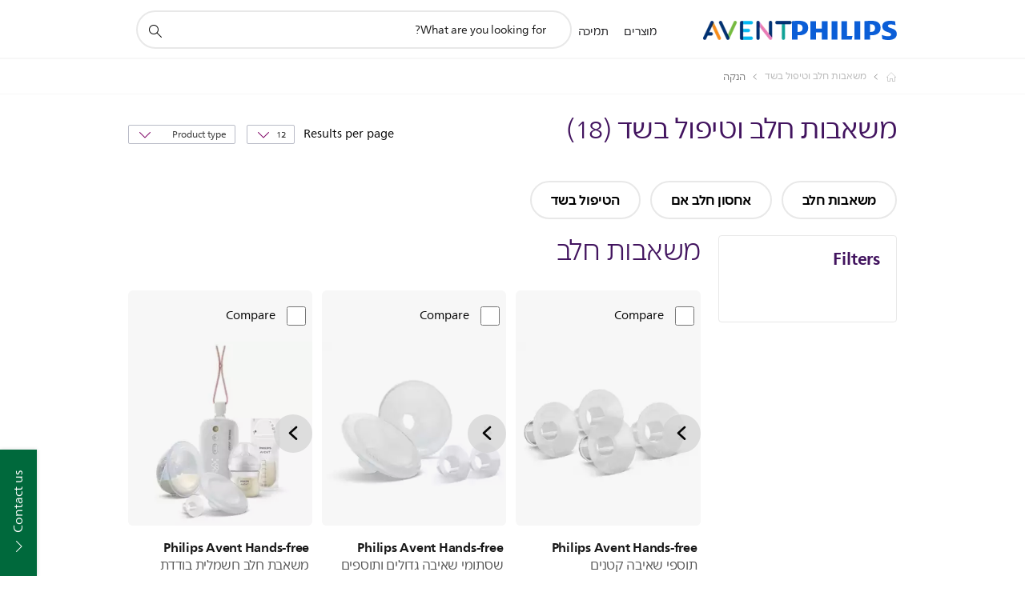

--- FILE ---
content_type: text/html;charset=utf-8
request_url: https://www.philips.co.il/c-m-mo/breast-pumps-care/latest
body_size: 42705
content:
<!DOCTYPE HTML><html lang="he" dir="rtl" class="no-js non-ie" xmlns:wb="http://open.weibo.com/wb"> <head> <meta charset="utf-8"> <meta name="viewport" content="width=device-width, initial-scale=1"> <script>LUX=function(){function n(){return Date.now?Date.now():+new Date}var r,t=n(),a=window.performance||{},e=a.timing||{activationStart:0,navigationStart:(null===(r=window.LUX)||void 0===r?void 0:r.ns)||t};function i(){return a.now?(r=a.now(),Math.floor(r)):n()-e.navigationStart;var r}(LUX=window.LUX||{}).ac=[],LUX.addData=function(n,r){return LUX.cmd(["addData",n,r])},LUX.cmd=function(n){return LUX.ac.push(n)},LUX.getDebug=function(){return[[t,0,[]]]},LUX.init=function(){return LUX.cmd(["init"])},LUX.mark=function(){for(var n=[],r=0;r<arguments.length;r++)n[r]=arguments[r];if(a.mark)return a.mark.apply(a,n);var t=n[0],e=n[1]||{};void 0===e.startTime&&(e.startTime=i());LUX.cmd(["mark",t,e])},LUX.markLoadTime=function(){return LUX.cmd(["markLoadTime",i()])},LUX.measure=function(){for(var n=[],r=0;r<arguments.length;r++)n[r]=arguments[r];if(a.measure)return a.measure.apply(a,n);var t,e=n[0],o=n[1],u=n[2];t="object"==typeof o?n[1]:{start:o,end:u};t.duration||t.end||(t.end=i());LUX.cmd(["measure",e,t])},LUX.send=function(){return LUX.cmd(["send"])},LUX.ns=t;var o=LUX;return window.LUX_ae=[],window.addEventListener("error",(function(n){window.LUX_ae.push(n)})),o}();</script> <script>!function(){var e=document.cookie.split("; ").find(function(e){return e.startsWith("notice_gdpr_prefs=")});if(e){var t=e.split("=")[1].split(/[,:\s]+/);t.includes("1")&&((n=document.createElement("script")).src="https://cdn.speedcurve.com/js/lux.js?id=33353111",n.async=!0,n.crossOrigin="anonymous",document.head.appendChild(n))}}();</script> <script>LUX.label="Decision";</script> <link rel="preconnect" href="https://www.googletagmanager.com"> <link rel="preconnect" href="https://images.philips.com"> <link rel="preconnect" href="https://consent.trustarc.com/"> <link rel="preconnect" href="https://philipselectronicsne.tt.omtrdc.net" crossorigin="use-credentials"> <link rel="preconnect" href="https://www.googleoptimize.com"> <link rel="preload" href="/c-etc/philips/clientlibs/foundation-base/clientlibs-css-rb2014/fonts/neuefrutigerworld-1.20.0-w26/NeueFrutigerWorldW26-Book.woff2" as="font" type="font/woff2" media="(min-width:701px)" crossorigin> <link rel="preload" href="/c-etc/philips/clientlibs/foundation-base/clientlibs-css-rb2014/fonts/neuefrutigerworld-1.20.0-w26/NeueFrutigerWorldW26-Bold.woff2" as="font" type="font/woff2" media="(min-width:701px)" crossorigin> <link rel="preload" href="/c-etc/philips/clientlibs/foundation-base/clientlibs-css-rb2014/fonts/neuefrutigerworld-1.20.0-w26/NeueFrutigerWorldW26-Light.woff2" as="font" type="font/woff2" media="(min-width:701px)" crossorigin> <link rel="preload" href="/c-etc/philips/clientlibs/foundation-base/clientlibs-css-rb2014/fonts/philips-global-icon-font/philips-global-icon-font-v2.8.woff2" as="font" type="font/woff2" crossorigin> <link rel="preload" href="/c-etc/philips/clientlibs/foundation-base/clientlibs-css-rb2014/fonts/philips-global-icon-font/philips-global-icon-font-32-v2.8.woff2" as="font" type="font/woff2" crossorigin> <script> window.dtm=window.dtm || {};
dtm.dnt=false; </script> <title>Compare our משאבות חלב וטיפול בשד | Philips </title> <meta name="description" content="Discover the Philips משאבות חלב וטיפול בשד. Learn why these משאבות חלב וטיפול בשד suit your needs. Compare, read reviews and order online."> <meta name="keywords" content=""> <meta name="PHILIPS.CONTEXT.LOCALE" content="he_il"> <meta name="PHILIPS.CONTEXT.CM.ENABLE" content="true"><meta name="PS_CARDTYPE" content="generic"> <meta name="PS_CONTENTTYPE_KEY" content=""> <meta name="PS_CONTENTGROUP" content="מוצרים"> <meta name="PS_TITLE" content="Compare our משאבות חלב וטיפול בשד | Philips "> <meta name="PS_SUBTITLE" content=""> <meta name="PS_BODYTEXT" content="Discover the Philips משאבות חלב וטיפול בשד. Learn why these משאבות חלב וטיפול בשד suit your needs. Compare, read reviews and order online."> <meta name="PS_IMAGE" content="https://images.philips.com/is/image/philipsconsumer/1adbd26790cd474b8832ac580093b732?$pnglarge$"> <meta name="PS_DATE" content="2014-12-02T18:11:20.641+01:00"> <meta name="PHILIPS.METRICS.DIVISION" content="CP"> <meta name="PHILIPS.METRICS.SECTION" content="main"> <meta name="PHILIPS.METRICS.COUNTRY" content="il"> <meta name="PHILIPS.METRICS.LANGUAGE" content="he"> <meta name="PHILIPS.METRICS.CATALOGTYPE" content="consumer"> <meta name="PHILIPS.METRICS.PRODUCTGROUP" content="mother_and_child_care"> <meta name="PHILIPS.METRICS.PRODUCTCATEGORY" content="mcc_breastfeeding"> <meta property="og:title" content="הנקה"> <meta property="og:description" content="Discover the Philips. Learn why these משאבות חלב וטיפול בשד suit your needs. Compare, read reviews and order online."> <meta property="og:type" content="article"> <meta property="og:url" content="https://www.philips.co.il/c-m-mo/breast-pumps-care/latest"> <meta property="og:site_name" content="Philips"> <script> window.philips = window.philips || {};



philips.context = {
    sector: 'CP',
    isAuthorMode: 'false',
    
    locale: {
        country: 'il',
        language: 'he',
        currency: 'ILS',
        code: 'he_IL'
    },
    productCatalog: {
        catalogType: 'consumer',
        productGroup: 'mother_and_child_care',
        productCategory: 'mcc_breastfeeding',
        productSubCategory: ''
    },
    productCatalogId:
    {
        groupId: 'MOTHER_AND_CHILD_CARE_GR',
        categoryId: 'MCC_BREASTFEEDING_CA',
        subcategoryId: '',
    },
    page: {
        section: 'main',
        pageName: 'mcc_breastfeeding:decision:latest_products',
        pageType: 'decision',
        trackingGroup: 'D2C-WEB-UPF-Decision',
    },
    url: {
        repositoryPath: '/content/B2C/he_IL/marketing-catalog/mo/breast-pumps-care/decision',
        
    }
}; </script> <script src="/a1l4rgpa1fx2crzaqh/s3ns3t0g4k288vipw56.js"></script> <script src="/a1l4rgpa1fx2crzaqh/t1l6vgru59xvprnlz0ll.js" defer></script> <link rel="canonical" href="https://www.philips.co.il/c-m-mo/breast-pumps-care/latest"/> <link rel="apple-touch-icon" href="/c-etc/philips/clientlibs/foundation-base/clientlibs-css/img/favicon/favicon-hd.png"> <link rel="icon" type="image/svg+xml" href="/c-etc/philips/clientlibs/foundation-base/clientlibs-css/img/favicon/favicon.svg"> <link rel="icon" type="image/png" href="/c-etc/philips/clientlibs/foundation-base/clientlibs-css/img/favicon/favicon-192x192.png" sizes="192x192"> <link rel="icon" type="image/png" href="/c-etc/philips/clientlibs/foundation-base/clientlibs-css/img/favicon/favicon-96x96.png" sizes="96x96"> <link rel="icon" type="image/png" href="/c-etc/philips/clientlibs/foundation-base/clientlibs-css/img/favicon/favicon-32x32.png" sizes="32x32"> <link rel="icon" type="image/png" href="/c-etc/philips/clientlibs/foundation-base/clientlibs-css/img/favicon/favicon-16x16.png" sizes="16x16"> <meta name="msapplication-TileColor" content="#ffffff"> <meta name="msapplication-TileImage" content="/etc/philips/clientlibs/foundation-base/clientlibs-css/img/favicon/favicon-hd.png"> <script type="text/javascript"> (function(){(function(l,u,C){var O=[],P=[],f={_version:"3.6.0",_config:{classPrefix:"test-",enableClasses:!0,enableJSClass:!0,usePrefixes:!0},_q:[],on:function(e,t){var n=this;setTimeout(function(){t(n[e])},0)},addTest:function(e,t,n){P.push({name:e,fn:t,options:n})},addAsyncTest:function(e){P.push({name:null,fn:e})}},s=function(){};s.prototype=f,s=new s,s.addTest("svg",!!u.createElementNS&&!!u.createElementNS("http://www.w3.org/2000/svg","svg").createSVGRect),s.addTest("localstorage",function(){var e="modernizr";try{return localStorage.setItem(e,e),localStorage.removeItem(e),!0}catch{return!1}});var w=f._config.usePrefixes?" -webkit- -moz- -o- -ms- ".split(" "):["",""];f._prefixes=w;function v(e,t){return typeof e===t}function F(){var e,t,n,r,i,a,o;for(var p in P)if(P.hasOwnProperty(p)){if(e=[],t=P[p],t.name&&(e.push(t.name.toLowerCase()),t.options&&t.options.aliases&&t.options.aliases.length))for(n=0;n<t.options.aliases.length;n++)e.push(t.options.aliases[n].toLowerCase());for(r=v(t.fn,"function")?t.fn():t.fn,i=0;i<e.length;i++)a=e[i],o=a.split("."),o.length===1?s[o[0]]=r:(s[o[0]]&&!(s[o[0]]instanceof Boolean)&&(s[o[0]]=new Boolean(s[o[0]])),s[o[0]][o[1]]=r),O.push((r?"":"no-")+o.join("-"))}}var g=u.documentElement,_=g.nodeName.toLowerCase()==="svg";function A(e){var t=g.className,n=s._config.classPrefix||"";if(_&&(t=t.baseVal),s._config.enableJSClass){var r=new RegExp("(^|\\s)"+n+"no-js(\\s|$)");t=t.replace(r,"$1"+n+"js$2")}s._config.enableClasses&&(t+=" "+n+e.join(" "+n),_?g.className.baseVal=t:g.className=t)}var j="Moz O ms Webkit",L=f._config.usePrefixes?j.toLowerCase().split(" "):[];f._domPrefixes=L;var T;(function(){var e={}.hasOwnProperty;!v(e,"undefined")&&!v(e.call,"undefined")?T=function(t,n){return e.call(t,n)}:T=function(t,n){return n in t&&v(t.constructor.prototype[n],"undefined")}})(),f._l={},f.on=function(e,t){this._l[e]||(this._l[e]=[]),this._l[e].push(t),s.hasOwnProperty(e)&&setTimeout(function(){s._trigger(e,s[e])},0)},f._trigger=function(e,t){if(this._l[e]){var n=this._l[e];setTimeout(function(){var r,i;for(r=0;r<n.length;r++)i=n[r],i(t)},0),delete this._l[e]}};function q(e,t){if(typeof e=="object")for(var n in e)T(e,n)&&q(n,e[n]);else{e=e.toLowerCase();var r=e.split("."),i=s[r[0]];if(r.length==2&&(i=i[r[1]]),typeof i<"u")return s;t=typeof t=="function"?t():t,r.length==1?s[r[0]]=t:(s[r[0]]&&!(s[r[0]]instanceof Boolean)&&(s[r[0]]=new Boolean(s[r[0]])),s[r[0]][r[1]]=t),A([(t&&t!=!1?"":"no-")+r.join("-")]),s._trigger(e,t)}return s}s._q.push(function(){f.addTest=q});function y(){return typeof u.createElement!="function"?u.createElement(arguments[0]):_?u.createElementNS.call(u,"http://www.w3.org/2000/svg",arguments[0]):u.createElement.apply(u,arguments)}s.addTest("canvas",function(){var e=y("canvas");return!!(e.getContext&&e.getContext("2d"))});var k="CSS"in l&&"supports"in l.CSS,G="supportsCSS"in l;s.addTest("supports",k||G);function J(){var e=u.body;return e||(e=y(_?"svg":"body"),e.fake=!0),e}function z(e,t,n,r){var i="modernizr",a,o,p,c,m=y("div"),d=J();if(parseInt(n,10))for(;n--;)p=y("div"),p.id=r?r[n]:i+(n+1),m.appendChild(p);return a=y("style"),a.type="text/css",a.id="s"+i,(d.fake?d:m).appendChild(a),d.appendChild(m),a.styleSheet?a.styleSheet.cssText=e:a.appendChild(u.createTextNode(e)),m.id=i,d.fake&&(d.style.background="",d.style.overflow="hidden",c=g.style.overflow,g.style.overflow="hidden",g.appendChild(d)),o=t(m,e),d.fake?(d.parentNode.removeChild(d),g.style.overflow=c,g.offsetHeight):m.parentNode.removeChild(m),!!o}var V=function(){var e=l.matchMedia||l.msMatchMedia;return e?function(t){var n=e(t);return n&&n.matches||!1}:function(t){var n=!1;return z("@media "+t+" { #modernizr { position: absolute; } }",function(r){n=(l.getComputedStyle?l.getComputedStyle(r,null):r.currentStyle).position=="absolute"}),n}}();f.mq=V;var X=f.testStyles=z;s.addTest("touchevents",function(){return!!("ontouchstart"in l||l.DocumentTouch&&u instanceof DocumentTouch)});var R=f._config.usePrefixes?j.split(" "):[];f._cssomPrefixes=R;function W(e,t){return!!~(""+e).indexOf(t)}function B(e){return e.replace(/([a-z])-([a-z])/g,function(t,n,r){return n+r.toUpperCase()}).replace(/^-/,"")}var N=function(e){var t=w.length,n=l.CSSRule,r;if(typeof n>"u")return C;if(!e)return!1;if(e=e.replace(/^@/,""),r=e.replace(/-/g,"_").toUpperCase()+"_RULE",r in n)return"@"+e;for(var i=0;i<t;i++){var a=w[i],o=a.toUpperCase()+"_"+r;if(o in n)return"@-"+a.toLowerCase()+"-"+e}return!1};f.atRule=N;function H(e,t){return function(){return e.apply(t,arguments)}}function Z(e,t,n){var r;for(var i in e)if(e[i]in t)return n===!1?e[i]:(r=t[e[i]],v(r,"function")?H(r,n||t):r);return!1}var I={elem:y("modernizr")};s._q.push(function(){delete I.elem});var h={style:I.elem.style};s._q.unshift(function(){delete h.style});function U(e){return e.replace(/([A-Z])/g,function(t,n){return"-"+n.toLowerCase()}).replace(/^ms-/,"-ms-")}function K(e,t,n){var r;if("getComputedStyle"in l){r=getComputedStyle.call(l,e,t);var i=l.console;if(r!==null)n&&(r=r.getPropertyValue(n));else if(i){var a=i.error?"error":"log";i[a].call(i,"getComputedStyle returning null, its possible modernizr test results are inaccurate")}}else r=!t&&e.currentStyle&&e.currentStyle[n];return r}function Q(e,t){var n=e.length;if("CSS"in l&&"supports"in l.CSS){for(;n--;)if(l.CSS.supports(U(e[n]),t))return!0;return!1}else if("CSSSupportsRule"in l){for(var r=[];n--;)r.push("("+U(e[n])+":"+t+")");return r=r.join(" or "),z("@supports ("+r+") { #modernizr { position: absolute; } }",function(i){return K(i,null,"position")=="absolute"})}return C}function D(e,t,n,r){if(r=v(r,"undefined")?!1:r,!v(n,"undefined")){var i=Q(e,n);if(!v(i,"undefined"))return i}for(var a,o,p,c,m,d=["modernizr","tspan","samp"];!h.style&&d.length;)a=!0,h.modElem=y(d.shift()),h.style=h.modElem.style;function E(){a&&(delete h.style,delete h.modElem)}for(p=e.length,o=0;o<p;o++)if(c=e[o],m=h.style[c],W(c,"-")&&(c=B(c)),h.style[c]!==C)if(!r&&!v(n,"undefined")){try{h.style[c]=n}catch{}if(h.style[c]!=m)return E(),t=="pfx"?c:!0}else return E(),t=="pfx"?c:!0;return E(),!1}var Y=f.testProp=function(e,t,n){return D([e],C,t,n)};function x(e,t,n,r,i){var a=e.charAt(0).toUpperCase()+e.slice(1),o=(e+" "+R.join(a+" ")+a).split(" ");return v(t,"string")||v(t,"undefined")?D(o,t,r,i):(o=(e+" "+L.join(a+" ")+a).split(" "),Z(o,t,n))}f.testAllProps=x;function S(e,t,n){return x(e,C,C,t,n)}f.testAllProps=S,s.addTest("flexbox",S("flexBasis","1px",!0)),s.addTest("csstransforms",function(){return navigator.userAgent.indexOf("Android 2.")===-1&&S("transform","scale(1)",!0)}),s.addTest("csstransforms3d",function(){return!!S("perspective","1px",!0)}),s.addTest("csstransitions",S("transition","all",!0)),s.addTest("appearance",S("appearance"));var b=f.prefixed=function(e,t,n){return e.indexOf("@")===0?N(e):(e.indexOf("-")!=-1&&(e=B(e)),t?x(e,t,n):x(e,"pfx"))};s.addTest("fullscreen",!!(b("exitFullscreen",u,!1)||b("cancelFullScreen",u,!1))),s.addTest("objectfit",!!b("objectFit"),{aliases:["object-fit"]}),F(),A(O),delete f.addTest,delete f.addAsyncTest;for(var M=0;M<s._q.length;M++)s._q[M]();l.Modernizr=s})(window,document),window.Modernizr.addTest("correctvh",function(){return!navigator.userAgent.match(/(iPad|iPhone);.*CPU.*OS (6|7)_\d/i)}),window.Modernizr.addTest("touch",function(){return window.Modernizr.touchevents}),window.Modernizr.addTest("ipad",function(){return!!navigator.userAgent.match(/iPad/i)}),window.Modernizr.addTest("iphone",function(){return!!navigator.userAgent.match(/iPhone/i)}),window.Modernizr.addTest("ipod",function(){return!!navigator.userAgent.match(/iPod/i)}),window.Modernizr.addTest("ios",function(){return window.Modernizr.ipad||window.Modernizr.ipod||window.Modernizr.iphone}),function(){var l=document.documentElement,u="no-js";window.Modernizr._config.classPrefix&&l.className.indexOf(u)>-1&&(l.className=l.className.replace(u,window.Modernizr._config.classPrefix+"js"))}(),function(){window.sessionStorage&&window.sessionStorage.getItem("philips.hideRecallBanner")==="true"&&document.documentElement.classList.add("pv-hrb")}()})(); </script><link rel="stylesheet" href="/c-etc/designs/b2c-purple/clientlibs.260119.css" type="text/css"> <link rel="stylesheet" href="/c-etc/designs/b2c-rtl-theme/clientlibs-rtl.250512.css" type="text/css"> <script type="application/json" class="pv-d2c-search__translations"> {"translations":{"d2c-search.more-tab":"עוד","d2c-search.search-empty":"נקה את החיפוש","d2c-search.sort-by-date-asc":"תאריך (סדר עולה)","d2c-search.popular-support-topics-title":"נושאי תמיכה","d2c-search.filter-rating-value":"{0} ויותר","d2c-search.help-banner-title":"אפשר למצוא מוצרים ותמיכה בתחום הבריאות ובתי החולים","d2c-search.suggested-results":"תוצאות מומלצות","TBD":"פריטים שראית לאחרונה","d2c-search.filter-range-max":"מקסימום","d2c-search.sort-by-date-desc":"תאריך (סדר יורד)\n","d2c-search.no-result-for-search":"מצטערים! לא נמצאו תוצאות. ","d2c-search.nmore":"עוד","d2c-search.add-to-cart-btn":"הוסף לעגלה","d2c-search.search-results-for":"תוצאות חיפוש עבור","d2c-search.overall-rating":"דירוג כללי","d2c-search.bundle-discount-label":"הנחת כמות","d2c-search.recently-viewed-title":"פריטים שראית לאחרונה","d2c-search.filter-rating-title":"דירוג על ידי לקוחות","d2c-search.submit-search-box":"בצע חיפוש","d2c-search.sort-by-size-asc":"גודל (סדר עולה)\n","d2c-search.filters-title":"מסננים","d2c-search.sort-by-alphabetical-desc":"אלפביתי (בסדר יורד)\n","d2c-search.sort-by-relevance":"רלבנטיות","d2c-search.filter-price-title":"מחיר","d2c-search.help-banner-desc":"אולטרסאונד, צגים, הדמיה ועוד","d2c-search.sort-by-newest":"החדש ביותר","d2c-search.popular-categories-title":"קטגוריות פופולריות","d2c-search.clear":"מחק","d2c-search.help-suggestions-title":"הצעות","d2c-search.products-tab":"מוצרים","d2c-search-added-to-cart-btn":"נוסף לעגלה","d2c-search.refurbishment-label":"חידוש","d2c-search.sort-by-size-desc":"גודל (סדר יורד)\n","d2c-search.search-box-sitewide":"בכל האתר\n","d2c-search.filter-apply-all":"החל מסננים","d2c-search.what-look-for":"Que recherchez-vous?","d2c-search.try-different-search":"נסה חיפוש אחר","d2c-search.notify-me-btn":"תודיעו לי","d2c-search.sort-by-alphabetical-asc":"אלפביתי (סדר עולה)\n","d2c-search.sort-by-rating":"דירוג","d2c-search.help-banner-cta-text":"מעבר אל Philips.com/healthcare","d2c-search.search-box-label":"חיפוש אתרים","d2c-search.filter-range-min":"מינימום","d2c-search.filter-availability-in-stock":"פריטים שראית לאחרונה","d2c-search.filter-availability-title":"זמינות","d2c-search.help-suggestions-1":"ודא שכל המילים מאויתות כראוי.","d2c-search.help-suggestions-3":"חפש לפי שם מוצר (לדוגמה, Airfryer‏, Sonicare).","d2c-search.help-suggestions-2":"חפש לפי מספר מוצר (לדוגמה, HD9240/90‏, L2BO/00).","d2c-search.added-to-cart-btn":"נוסף לעגלה","d2c-search.help-suggestions-4":"נסה מילות חיפוש שונות.","d2c-search.filter-clear-all":"מחק את המסננים"}} </script></head> <body class="decisionpage " style=" " data-country="IL" data-language="he" data-locale="he_IL"> <!--<noindex>--> <!-- HEADER SECTION START --> <div class="genericheaderpage basepage page"><div class="header n02v3-header-a n02v3-header component-base"> <header class="p-n02v3 p-layout-row p-n02v3__hamburger--close
     
     
    default pv-padding-block-end--m
     p-n02v3--subbrand 
     p-n02v3__contextual 
     
     
     
    p-n02v3--b2c
    p-n02v3--show-search-field
     p-n02v3--disable-expanded-search@mobile 
     "
        data-n25="false"
        data-n25-mobile="false"
        data-flyout-links="{&quot;myProducts&quot;:&quot;https://www.philips.co.il/myphilips/register-product#tab\u003dall-my-products&quot;,&quot;registerProduct&quot;:&quot;https://www.philips.co.il/myphilips/register-product#tab\u003dregister-product\u0026card\u003dMOTHER_AND_CHILD_CARE_GR%3AMCC_BREASTFEEDING_CA&quot;,&quot;myDashboard&quot;:&quot;#&quot;,&quot;login&quot;:&quot;https://www.philips.co.il/myphilips/login#tab\u003dlog-in&quot;,&quot;myAccount&quot;:&quot;https://www.philips.co.il/myphilips/register-product#tab\u003duser&quot;,&quot;signUp&quot;:&quot;https://www.philips.co.il/myphilips/login#tab\u003dsign-up&quot;}"
        data-is-fixed-height="true"
        data-is-stock-indicator = "inherit"
        data-stock-market=""
        data-stock-indicator-api = "https://tools.eurolandir.com/tools/pricefeed/xmlirmultiiso5.aspx?companyid=2522"
        data-shop-site=""> <div class="p-n02v3__top-banner" data-shop-error-message="Due to scheduled maintenance, it's not possible to make purchases now. Please check back in a few hours.
"> <div class="geodetectionbar tc53-geo-detection-bar"> <div class="p-tc53-geo-detection-bar" data-current-page-path='/content/B2C/he_IL/marketing-catalog/mo/breast-pumps-care/decision'> <script type="text/x-handlebars-template" data-template="tc53-geo-detection-bar-template"> <div class="p-notification-bar p-navigation" > <span class="p-text p-direction-ltr"> <label class="p-label" >This page is also available in</label> <a  data-track-type="track-conversion" data-track-name="interaction"  data-track-description="link:geo_detection" class="p-anchor-geobar" href="{{url}}">{{urlLinkName}}</a> </span> <button class="p-close p-square p-inverted p-icon-close p-small" aria-label="סגור"></button> </div> </script> </div> </div> </div> <div class="p-n02v3__inner"> <div class="p-layout-inner"> <div class="p-n02v3__shape"> <a href='https://www.philips.co.il/' title="דף הבית" class="p-n02v3__shapelink"> <div class='p-n02v3__shape-wrapper'> <svg  class="p-n02v3__shape-wrapper-desktop" width="131" height="24" viewBox="0 0 131 24" fill="none" xmlns="http://www.w3.org/2000/svg"> <path d="M44.4019 0.480751V23.5192H37.3709V14.4601H30.0545V23.5192H23.0235V0.480751H30.0545V9.63756H37.3709V0.480751H44.4019ZM68.8676 18.892V0.480751H61.8366V23.5192H74.5465L75.6056 18.892H68.8601H68.8676ZM56.6385 0.480751H49.6075V23.5192H56.6385V0.480751ZM85.1455 0.480751H78.1145V23.5192H85.1455V0.480751ZM119.82 6.36244C119.82 5.10798 121.074 4.52958 123.095 4.52958C125.311 4.52958 127.715 5.01033 129.36 5.68639L128.781 0.676056C126.948 0.292958 125.311 0 122.329 0C116.65 0 112.789 2.2385 112.789 6.94085C112.789 15.0385 123.771 13.4009 123.771 17.1568C123.771 18.5991 122.712 19.3728 120.113 19.3728C117.799 19.3728 114.238 18.5991 112.12 17.5399L112.894 22.8432C115.012 23.6169 117.904 24 120.218 24C126.092 24 130.907 22.0695 130.907 16.2854C130.907 8.5784 119.827 10.0207 119.827 6.35493L119.82 6.36244ZM110.67 8.77371C110.67 14.6554 106.524 18.0282 99.9812 18.0282H97.4798V23.5192H90.4488V0.480751C92.8601 0.187794 96.2254 0 99.0197 0C106.246 0 110.678 2.31361 110.678 8.77371H110.67ZM103.737 8.87136C103.737 5.97934 102.1 4.34178 98.6291 4.34178C98.2685 4.34178 97.8854 4.34178 97.4723 4.36432V13.8817H98.6291C102.287 13.8817 103.737 11.861 103.737 8.87136ZM20.2291 8.77371C20.2291 14.6554 16.0901 18.0282 9.53991 18.0282H7.0385V23.5192H0V0.480751C2.41127 0.187794 5.77653 0 8.57089 0C15.7972 0 20.2216 2.31361 20.2216 8.77371H20.2291ZM13.2883 8.87136C13.2883 5.97934 11.6507 4.34178 8.18779 4.34178C7.82723 4.34178 7.44413 4.34178 7.03099 4.36432V13.8817H8.18779C11.846 13.8817 13.2883 11.861 13.2883 8.87136Z" fill="#0B5ED7"/> </svg> <svg  class="p-n02v3__shape-wrapper-mobile" width="85" height="17" viewBox="0 0 85 17" fill="none" xmlns="http://www.w3.org/2000/svg"> <path d="M28.8308 0.488225V15.8472H24.2655V9.80779H19.5148V15.8472H14.9495V0.488225H19.5148V6.59276H24.2655V0.488225H28.8308ZM44.7168 12.7624V0.488225H40.1515V15.8472H48.4042L49.0919 12.7624H44.7119H44.7168ZM36.7763 0.488225H32.2109V15.8472H36.7763V0.488225ZM55.2863 0.488225H50.721V15.8472H55.2863V0.488225ZM77.8008 4.40935C77.8008 3.57305 78.6154 3.18744 79.9274 3.18744C81.3663 3.18744 82.9271 3.50794 83.9952 3.95865L83.6197 0.618429C82.4296 0.36303 81.3663 0.167725 79.4299 0.167725C75.7425 0.167725 73.2355 1.66006 73.2355 4.79495C73.2355 10.1934 80.3664 9.10168 80.3664 11.6056C80.3664 12.5671 79.6787 13.0829 77.991 13.0829C76.4888 13.0829 74.1768 12.5671 72.8014 11.861L73.3038 15.3965C74.6792 15.9123 76.5571 16.1677 78.0593 16.1677C81.8735 16.1677 85 14.8807 85 11.0247C85 5.88666 77.8057 6.84816 77.8057 4.40434L77.8008 4.40935ZM71.86 6.01686C71.86 9.93799 69.1677 12.1865 64.9194 12.1865H63.2952V15.8472H58.7298V0.488225C60.2955 0.29292 62.4806 0.167725 64.2951 0.167725C68.9872 0.167725 71.8649 1.71013 71.8649 6.01686H71.86ZM67.3581 6.08197C67.3581 4.15395 66.2948 3.06225 64.0414 3.06225C63.8073 3.06225 63.5586 3.06225 63.2903 3.07727V9.42218H64.0414C66.4168 9.42218 67.3581 8.07508 67.3581 6.08197ZM13.1351 6.01686C13.1351 9.93799 10.4476 12.1865 6.19441 12.1865H4.57021V15.8472H0V0.488225C1.56567 0.29292 3.75079 0.167725 5.56521 0.167725C10.2574 0.167725 13.1302 1.71013 13.1302 6.01686H13.1351ZM8.62828 6.08197C8.62828 4.15395 7.56499 3.06225 5.31646 3.06225C5.08234 3.06225 4.83359 3.06225 4.56533 3.07727V9.42218H5.31646C7.6918 9.42218 8.62828 8.07508 8.62828 6.08197Z" fill="#0B5ED7"/> </svg> <div class="p-n02v3__subbrand"> <picture><source srcset="https://images.philips.com/is/image/philipsconsumer/f70df5d75e054ca89bbeb2ba009079ad?$pnglarge$&fit=constrain&wid=125&hei=24, https://images.philips.com/is/image/philipsconsumer/f70df5d75e054ca89bbeb2ba009079ad?$pnglarge$&fit=constrain&wid=250&hei=48 2x" media="(min-width: 961px)"></source><source srcset="https://images.philips.com/is/image/philipsconsumer/f70df5d75e054ca89bbeb2ba009079ad?$pnglarge$&fit=constrain&wid=85&hei=16, https://images.philips.com/is/image/philipsconsumer/f70df5d75e054ca89bbeb2ba009079ad?$pnglarge$&fit=constrain&wid=170&hei=32 2x" media=""></source><img src="https://images.philips.com/is/image/philipsconsumer/f70df5d75e054ca89bbeb2ba009079ad?$pnglarge$&fit=constrain&wid=125&hei=24" alt="" class="p-n02v3__subbrand-img"></picture> </div> </div> </a> </div> </div> <nav class="p-n02v3__menu"> <div class="p-n02v3__mobiletopbg" aria-hidden="true"></div> <div class="p-n02v3__mobilebottombg" aria-hidden="true"></div> <div class="p-n02v3__m1bg"> <div class="p-n02v3__mwrap"> <div class="p-n02v3__m1title"></div> <ul class="p-n02v3__m1"> <li class="p-n02v3__mli p-n02v3__products p-m-1
                                
                                "> <a href="#" class="p-n02v3__mlink" data-track-type="track-nav-nena" data-track-compid="n02v3" data-track-navid="header" data-track-navdest="consumer:מוצרים"> <span class="p-n02v3__m1item pv-heading pv-body--s pv-bold">מוצרים</span> </a> <div class="p-n02v3__m2bg p-n02v3__miconbg p-n02v3__m2bg--products p-n02v3__mbg--hidden
                                    p-n02v3__contextual--mgbg"> <div class="p-n02v3__mwrap"> <div class="p-n02v3__mtitle"> <div class="p-n02v3__mback">Main menu</div> <div class="p-n02v3__listtitle "> <div class="p-n02v3__mclose"><button class="p-icon-close" arial-label="Main menu" ></button></div> <div class="pv-heading pv-body--m pv-bold">מוצרים</div> </div> </div> <ul class="p-n02v3__m2 p-n02v3__micon"> <li class="p-n02v3__mli p-m-1-1 p-n02v3__group
                                                        "> <a href="#" class="p-n02v3__mlink" data-track-type="track-nav-nena" data-track-compid="n02v3" data-track-navid="header" data-track-navdest="consumer:מוצרים:סאונד_וטלוויזיה"> <span class="p-icon-sound-and-vision--32 p-n02v3__m2icon"></span> <span class="pv-heading pv-body--s pv-bold p-n02v3__m2text">סאונד וטלוויזיה</span> </a> <div class="p-n02v3__m3bg p-n02v3__mflyout p-n02v3__mbg--hidden
                                                            " data-bg-level="3"> <div class="p-n02v3__mwrap"> <div class="p-n02v3__mtitle p-n02v3__t--col14"> <div class="p-n02v3__mback">Main menu</div> <div class="p-n02v3__listtitle "> <div class="p-n02v3__mclose"><button class="p-icon-close"
                                                                                                        arial-label="Main menu"></button></div> <div class="pv-heading pv-body--m pv-bold">סאונד וטלוויזיה</div> </div> </div> <ul class="p-n02v3__m3 p-n02v3__m--col14"> <li class="p-n02v3__mli p-n02v3__mli--subgroup p-m-1-1-1
                    "> <a href='#' class="p-n02v3__mlink"><span class="pv-heading pv-body--s">טלוויזיה, צגים ווידאו</span></a> <div class="p-n02v3__m4bg
                        " data-bg-level="4"> <div class="p-n02v3__mwrap"> <div class="p-n02v3__mtitle p-n02v3__t--col34"> <div class="p-n02v3__mback">סאונד וטלוויזיה</div> <div class="p-n02v3__listtitle "> <div class="p-n02v3__mclose"><button class="p-icon-close"
                                                                       arial-label="חזרה"></button></div> <div class="pv-heading pv-body--m pv-bold">טלוויזיה, צגים ווידאו</div> </div> </div> <ul class="p-n02v3__m4
            p-n02v3__m--col24
            "> <li class="p-n02v3__mli p-n02v3__mli--cat p-m-1-1-1-1
             "> <a target="" href='https://www.philips.co.il/c-m-so/tv' class="p-n02v3__mlink p-n02v3__mlink--no-childs" data-track-type="track-nav-nena" data-track-compid="n02v3" data-track-navid="header" data-track-navdest="consumer:מוצרים:so:סאונד_וטלוויזיה:טלוויזיה,_צגים_ווידאו:"> <span class="pv-heading pv-body--s"> TV </span> </a> </li> <li class="p-n02v3__mli p-n02v3__mli--cat p-m-1-1-1-2
             "> <a target="" href='https://www.philips.co.il/c-m-so/monitors' class="p-n02v3__mlink p-n02v3__mlink--no-childs" data-track-type="track-nav-nena" data-track-compid="n02v3" data-track-navid="header" data-track-navdest="consumer:מוצרים:so:סאונד_וטלוויזיה:טלוויזיה,_צגים_ווידאו:"> <span class="pv-heading pv-body--s"> צגי מחשב </span> </a> </li> </ul> </div> </div> </li> <li class="p-n02v3__mli p-n02v3__mli--subgroup p-m-1-1-2
                    "> <a href='#' class="p-n02v3__mlink"><span class="pv-heading pv-body--s">Audio</span></a> <div class="p-n02v3__m4bg
                        " data-bg-level="4"> <div class="p-n02v3__mwrap"> <div class="p-n02v3__mtitle p-n02v3__t--col34"> <div class="p-n02v3__mback">סאונד וטלוויזיה</div> <div class="p-n02v3__listtitle "> <div class="p-n02v3__mclose"><button class="p-icon-close"
                                                                       arial-label="חזרה"></button></div> <div class="pv-heading pv-body--m pv-bold">Audio</div> </div> </div> <ul class="p-n02v3__m4
            p-n02v3__m--col24
            "> <li class="p-n02v3__mli p-n02v3__mli--cat p-m-1-1-2-1
             "> <a target="" href='https://www.philips.co.il/c-m-so/home-audio' class="p-n02v3__mlink p-n02v3__mlink--no-childs" data-track-type="track-nav-nena" data-track-compid="n02v3" data-track-navid="header" data-track-navdest="consumer:מוצרים:so:סאונד_וטלוויזיה:audio:"> <span class="pv-heading pv-body--s"> Home audio </span> </a> </li> </ul> </div> </div> </li> <li class="p-n02v3__mli p-n02v3__mli--subgroup p-m-1-1-3
                    "> <a href='#' class="p-n02v3__mlink"><span class="pv-heading pv-body--s">תקשורת</span></a> <div class="p-n02v3__m4bg
                        " data-bg-level="4"> <div class="p-n02v3__mwrap"> <div class="p-n02v3__mtitle p-n02v3__t--col34"> <div class="p-n02v3__mback">סאונד וטלוויזיה</div> <div class="p-n02v3__listtitle "> <div class="p-n02v3__mclose"><button class="p-icon-close"
                                                                       arial-label="חזרה"></button></div> <div class="pv-heading pv-body--m pv-bold">תקשורת</div> </div> </div> <ul class="p-n02v3__m4
            p-n02v3__m--col24
            "> <li class="p-n02v3__mli p-n02v3__mli--cat p-m-1-1-3-1
             "> <a target="" href='https://www.philips.co.il/c-m-so/mobile-tablets' class="p-n02v3__mlink p-n02v3__mlink--no-childs" data-track-type="track-nav-nena" data-track-compid="n02v3" data-track-navid="header" data-track-navdest="consumer:מוצרים:so:סאונד_וטלוויזיה:תקשורת:"> <span class="pv-heading pv-body--s"> Mobile & tablets </span> </a> </li> <li class="p-n02v3__mli p-n02v3__mli--cat p-m-1-1-3-2
             "> <a target="" href='https://www.philips.co.il/c-m-so/landline-phones' class="p-n02v3__mlink p-n02v3__mlink--no-childs" data-track-type="track-nav-nena" data-track-compid="n02v3" data-track-navid="header" data-track-navdest="consumer:מוצרים:so:סאונד_וטלוויזיה:תקשורת:"> <span class="pv-heading pv-body--s"> Landline phones </span> </a> </li> </ul> </div> </div> </li> <li class="p-n02v3__mli p-n02v3__mli--subgroup p-m-1-1-4
                    "> <a href='#' class="p-n02v3__mlink"><span class="pv-heading pv-body--s">אביזרים</span></a> <div class="p-n02v3__m4bg
                        " data-bg-level="4"> <div class="p-n02v3__mwrap"> <div class="p-n02v3__mtitle p-n02v3__t--col34"> <div class="p-n02v3__mback">סאונד וטלוויזיה</div> <div class="p-n02v3__listtitle "> <div class="p-n02v3__mclose"><button class="p-icon-close"
                                                                       arial-label="חזרה"></button></div> <div class="pv-heading pv-body--m pv-bold">אביזרים</div> </div> </div> <ul class="p-n02v3__m4
            p-n02v3__m--col24
            "> <li class="p-n02v3__mli p-n02v3__mli--cat p-m-1-1-4-1
             "> <a target="" href='https://www.philips.co.il/c-m-so/cables-connectivity' class="p-n02v3__mlink p-n02v3__mlink--no-childs" data-track-type="track-nav-nena" data-track-compid="n02v3" data-track-navid="header" data-track-navdest="consumer:מוצרים:so:סאונד_וטלוויזיה:אביזרים:"> <span class="pv-heading pv-body--s"> Cables & connectivity </span> </a> </li> <li class="p-n02v3__mli p-n02v3__mli--cat p-m-1-1-4-2
             "> <a target="" href='https://www.philips.co.il/c-m-so/mobile-accessories' class="p-n02v3__mlink p-n02v3__mlink--no-childs" data-track-type="track-nav-nena" data-track-compid="n02v3" data-track-navid="header" data-track-navdest="consumer:מוצרים:so:סאונד_וטלוויזיה:אביזרים:"> <span class="pv-heading pv-body--s"> Mobile accessories </span> </a> </li> <li class="p-n02v3__mli p-n02v3__mli--cat p-m-1-1-4-3
             "> <a target="" href='https://www.philips.co.il/c-m-so/computer-accessories' class="p-n02v3__mlink p-n02v3__mlink--no-childs" data-track-type="track-nav-nena" data-track-compid="n02v3" data-track-navid="header" data-track-navdest="consumer:מוצרים:so:סאונד_וטלוויזיה:אביזרים:"> <span class="pv-heading pv-body--s"> אבזרי מחשב </span> </a> </li> </ul> </div> </div> </li> </ul> </div> </div> </li> <li class="p-n02v3__mli p-m-1-2 p-n02v3__group
                                                        "> <a href="#" class="p-n02v3__mlink" data-track-type="track-nav-nena" data-track-compid="n02v3" data-track-navid="header" data-track-navdest="consumer:מוצרים:טיפוח_אישי"> <span class="p-icon-personalcare--32 p-n02v3__m2icon"></span> <span class="pv-heading pv-body--s pv-bold p-n02v3__m2text">טיפוח אישי</span> </a> <div class="p-n02v3__m3bg p-n02v3__mflyout p-n02v3__mbg--hidden
                                                            " data-bg-level="3"> <div class="p-n02v3__mwrap"> <div class="p-n02v3__mtitle p-n02v3__t--col14"> <div class="p-n02v3__mback">Main menu</div> <div class="p-n02v3__listtitle "> <div class="p-n02v3__mclose"><button class="p-icon-close"
                                                                                                        arial-label="Main menu"></button></div> <div class="pv-heading pv-body--m pv-bold">טיפוח אישי</div> </div> </div> <ul class="p-n02v3__m3 p-n02v3__m--col14"> <li class="p-n02v3__mli p-n02v3__mli--subgroup p-m-1-2-1
                    "> <a href='#' class="p-n02v3__mlink"><span class="pv-heading pv-body--s">גברים</span></a> <div class="p-n02v3__m4bg
                        " data-bg-level="4"> <div class="p-n02v3__mwrap"> <div class="p-n02v3__mtitle p-n02v3__t--col34"> <div class="p-n02v3__mback">טיפוח אישי</div> <div class="p-n02v3__listtitle "> <div class="p-n02v3__mclose"><button class="p-icon-close"
                                                                       arial-label="חזרה"></button></div> <div class="pv-heading pv-body--m pv-bold">גברים</div> </div> </div> <ul class="p-n02v3__m4
            p-n02v3__m--col24
            "> <li class="p-n02v3__mli p-n02v3__mli--cat p-m-1-2-1-1
             "> <a target="" href='https://www.philips.co.il/c-e/pe/mens-grooming-welcome.html' class="p-n02v3__mlink p-n02v3__mlink--no-childs" data-track-type="track-nav-nena" data-track-compid="n02v3" data-track-navid="header" data-track-navdest="consumer:מוצרים:pe:טיפוח_אישי:גברים:mens-grooming-nav"> <span class="pv-heading pv-body--s"> טיפוח גבר </span> </a> </li> <li class="p-n02v3__mli p-n02v3__mli--cat p-m-1-2-1-2
             "> <a target="" href='https://www.philips.co.il/c-m-pe/face-shavers' class="p-n02v3__mlink p-n02v3__mlink--no-childs" data-track-type="track-nav-nena" data-track-compid="n02v3" data-track-navid="header" data-track-navdest="consumer:מוצרים:pe:טיפוח_אישי:גברים:"> <span class="pv-heading pv-body--s"> מכונות גילוח </span> </a> </li> <li class="p-n02v3__mli p-n02v3__mli--cat p-m-1-2-1-3
             "> <a target="" href='https://www.philips.co.il/c-m-pe/oneblade-trim-edge-and-shave' class="p-n02v3__mlink p-n02v3__mlink--no-childs" data-track-type="track-nav-nena" data-track-compid="n02v3" data-track-navid="header" data-track-navdest="consumer:מוצרים:pe:טיפוח_אישי:גברים:"> <span class="pv-heading pv-body--s"> OneBlade - לקצר, לעצב ולגלח </span> </a> </li> <li class="p-n02v3__mli p-n02v3__mli--cat p-m-1-2-1-4
             "> <a target="" href='https://www.philips.co.il/c-e/pe/face-stylers-and-grooming/vacuum-beard-trimmer.html' class="p-n02v3__mlink p-n02v3__mlink--no-childs" data-track-type="track-nav-nena" data-track-compid="n02v3" data-track-navid="header" data-track-navdest="consumer:מוצרים:pe:טיפוח_אישי:גברים:face-stylers-nav"> <span class="pv-heading pv-body--s"> מעצבי זקן </span> </a> </li> <li class="p-n02v3__mli p-n02v3__mli--cat p-m-1-2-1-5
             "> <a target="" href='https://www.philips.co.il/c-e/pe/face-stylers-and-grooming/multigroomer.html' class="p-n02v3__mlink p-n02v3__mlink--no-childs" data-track-type="track-nav-nena" data-track-compid="n02v3" data-track-navid="header" data-track-navdest="consumer:מוצרים:pe:טיפוח_אישי:גברים:multigroomer-nav"> <span class="pv-heading pv-body--s"> ערכת טיפוח - מולטיגרום </span> </a> </li> <li class="p-n02v3__mli p-n02v3__mli--cat p-m-1-2-1-6
             "> <a target="" href='https://www.philips.co.il/c-e/pe/face-stylers-and-grooming/nose-trimmer.html' class="p-n02v3__mlink p-n02v3__mlink--no-childs" data-track-type="track-nav-nena" data-track-compid="n02v3" data-track-navid="header" data-track-navdest="consumer:מוצרים:pe:טיפוח_אישי:גברים:nose-trimmer-nav"> <span class="pv-heading pv-body--s"> קוצצי שיער מהאף </span> </a> </li> <li class="p-n02v3__mli p-n02v3__mli--cat p-m-1-2-1-7
             "> <a target="" href='https://www.philips.co.il/c-m-pe/hair-clippers' class="p-n02v3__mlink p-n02v3__mlink--no-childs" data-track-type="track-nav-nena" data-track-compid="n02v3" data-track-navid="header" data-track-navdest="consumer:מוצרים:pe:טיפוח_אישי:גברים:"> <span class="pv-heading pv-body--s"> מכונת תספורת </span> </a> </li> <li class="p-n02v3__mli p-n02v3__mli--cat p-m-1-2-1-8
             "> <a target="" href='https://www.philips.co.il/c-m-pe/body-groomers' class="p-n02v3__mlink p-n02v3__mlink--no-childs" data-track-type="track-nav-nena" data-track-compid="n02v3" data-track-navid="header" data-track-navdest="consumer:מוצרים:pe:טיפוח_אישי:גברים:"> <span class="pv-heading pv-body--s"> טיפוח גוף </span> </a> </li> </ul> </div> </div> </li> <li class="p-n02v3__mli p-n02v3__mli--subgroup p-m-1-2-2
                    "> <a href='#' class="p-n02v3__mlink"><span class="pv-heading pv-body--s">נשים</span></a> <div class="p-n02v3__m4bg
                        " data-bg-level="4"> <div class="p-n02v3__mwrap"> <div class="p-n02v3__mtitle p-n02v3__t--col34"> <div class="p-n02v3__mback">טיפוח אישי</div> <div class="p-n02v3__listtitle "> <div class="p-n02v3__mclose"><button class="p-icon-close"
                                                                       arial-label="חזרה"></button></div> <div class="pv-heading pv-body--m pv-bold">נשים</div> </div> </div> <ul class="p-n02v3__m4
            p-n02v3__m--col24
            "> <li class="p-n02v3__mli p-n02v3__mli--cat p-m-1-2-2-1
             "> <a target="" href='https://www.philips.co.il/c-e/pe/beauty.html' class="p-n02v3__mlink p-n02v3__mlink--no-childs" data-track-type="track-nav-nena" data-track-compid="n02v3" data-track-navid="header" data-track-navdest="consumer:מוצרים:pe:טיפוח_אישי:נשים:hair-removal-prestige-nav"> <span class="pv-heading pv-body--s"> הסרת שיער - Prestige </span> </a> </li> <li class="p-n02v3__mli p-n02v3__mli--cat p-m-1-2-2-2
             "> <a target="" href='https://www.philips.co.il/c-m-pe/hair-removal' class="p-n02v3__mlink p-n02v3__mlink--no-childs" data-track-type="track-nav-nena" data-track-compid="n02v3" data-track-navid="header" data-track-navdest="consumer:מוצרים:pe:טיפוח_אישי:נשים:hair-removal-nav"> <span class="pv-heading pv-body--s"> הסרת שיער - Advanced </span> </a> </li> <li class="p-n02v3__mli p-n02v3__mli--cat p-m-1-2-2-3
             "> <a target="" href='https://www.philips.co.il/c-m-pe/haircare' class="p-n02v3__mlink p-n02v3__mlink--no-childs" data-track-type="track-nav-nena" data-track-compid="n02v3" data-track-navid="header" data-track-navdest="consumer:מוצרים:pe:טיפוח_אישי:נשים:"> <span class="pv-heading pv-body--s"> טיפוח שיער </span> </a> </li> </ul> </div> </div> </li> <li class="p-n02v3__mli p-n02v3__mli--subgroup p-m-1-2-3
                    "> <a href='#' class="p-n02v3__mlink"><span class="pv-heading pv-body--s">בריאות הפה</span></a> <div class="p-n02v3__m4bg
                        " data-bg-level="4"> <div class="p-n02v3__mwrap"> <div class="p-n02v3__mtitle p-n02v3__t--col34"> <div class="p-n02v3__mback">טיפוח אישי</div> <div class="p-n02v3__listtitle "> <div class="p-n02v3__mclose"><button class="p-icon-close"
                                                                       arial-label="חזרה"></button></div> <div class="pv-heading pv-body--m pv-bold">בריאות הפה</div> </div> </div> <ul class="p-n02v3__m4
            p-n02v3__m--col24
            "> <li class="p-n02v3__mli p-n02v3__mli--cat p-m-1-2-3-1
             "> <a target="" href='https://www.philips.co.il/c-m-pe/electric-toothbrushes' class="p-n02v3__mlink p-n02v3__mlink--no-childs" data-track-type="track-nav-nena" data-track-compid="n02v3" data-track-navid="header" data-track-navdest="consumer:מוצרים:pe:טיפוח_אישי:בריאות_הפה:electronictoothbrushes-nav"> <span class="pv-heading pv-body--s"> מברשות שיניים חשמליות </span> </a> </li> <li class="p-n02v3__mli p-n02v3__mli--cat p-m-1-2-3-2
             "> <a target="" href='https://www.philips.co.il/c-m-pe/toothbrush-heads' class="p-n02v3__mlink p-n02v3__mlink--no-childs" data-track-type="track-nav-nena" data-track-compid="n02v3" data-track-navid="header" data-track-navdest="consumer:מוצרים:pe:טיפוח_אישי:בריאות_הפה:electronictoothbrushheads-nav"> <span class="pv-heading pv-body--s"> ראשי מברשות שיניים חשמליות </span> </a> </li> </ul> </div> </div> </li> <li class="p-n02v3__mli p-n02v3__mli--subgroup p-m-1-2-4
                    "> <a href='#' class="p-n02v3__mlink"><span class="pv-heading pv-body--s">הסרת שיער</span></a> <div class="p-n02v3__m4bg
                        " data-bg-level="4"> <div class="p-n02v3__mwrap"> <div class="p-n02v3__mtitle p-n02v3__t--col34"> <div class="p-n02v3__mback">טיפוח אישי</div> <div class="p-n02v3__listtitle "> <div class="p-n02v3__mclose"><button class="p-icon-close"
                                                                       arial-label="חזרה"></button></div> <div class="pv-heading pv-body--m pv-bold">הסרת שיער</div> </div> </div> <ul class="p-n02v3__m4
            p-n02v3__m--col24
            "> <li class="p-n02v3__mli p-n02v3__mli--cat p-m-1-2-4-1
             "> <a target="" href='https://www.philips.co.il/c-p/BRI945_00/lumea-ipl-8000-series-ipl-hair-removal-device-with-senseiq' class="p-n02v3__mlink p-n02v3__mlink--no-childs" data-track-type="track-nav-nena" data-track-compid="n02v3" data-track-navid="header" data-track-navdest="consumer:מוצרים:pe:טיפוח_אישי:הסרת_שיער:philips-lumea-ipl-nav"> <span class="pv-heading pv-body--s"> Philips Lumea IPL </span> </a> </li> </ul> </div> </div> </li> </ul> </div> </div> </li> <li class="p-n02v3__mli p-m-1-3 p-n02v3__group
                                                        p-n02v3__contextual--mgliactive"> <a href="#" class="p-n02v3__mlink" data-track-type="track-nav-nena" data-track-compid="n02v3" data-track-navid="header" data-track-navdest="consumer:מוצרים:אוונט"> <span class="p-icon-mcc--32 p-n02v3__m2icon"></span> <span class="pv-heading pv-body--s pv-bold p-n02v3__m2text">אוונט</span> </a> <div class="p-n02v3__m3bg p-n02v3__mflyout p-n02v3__mbg--hidden
                                                            p-n02v3__contextual--mbg" data-bg-level="3"> <div class="p-n02v3__mwrap"> <div class="p-n02v3__mtitle p-n02v3__t--col14"> <div class="p-n02v3__mback">Main menu</div> <div class="p-n02v3__listtitle "> <div class="p-n02v3__mclose"><button class="p-icon-close"
                                                                                                        arial-label="Main menu"></button></div> <div class="pv-heading pv-body--m pv-bold">אוונט</div> </div> </div> <ul class="p-n02v3__m3 p-n02v3__m--col14"> <li class="p-n02v3__mli p-n02v3__mli--subgroup p-m-1-3-1
                    "> <a href='#' class="p-n02v3__mlink"><span class="pv-heading pv-body--s">הכוונה ומדריכים</span></a> <div class="p-n02v3__m4bg
                        " data-bg-level="4"> <div class="p-n02v3__mwrap"> <div class="p-n02v3__mtitle p-n02v3__t--col34"> <div class="p-n02v3__mback">אוונט</div> <div class="p-n02v3__listtitle "> <div class="p-n02v3__mclose"><button class="p-icon-close"
                                                                       arial-label="חזרה"></button></div> <div class="pv-heading pv-body--m pv-bold">הכוונה ומדריכים</div> </div> </div> <ul class="p-n02v3__m4
            p-n02v3__m--col24
            "> <li class="p-n02v3__mli p-n02v3__mli--cat p-m-1-3-1-1
             "> <a target="" href='https://www.philips.co.il/c-e/mo/pacifiers/how-to-choose-the-best-pacifier-for-your-baby.html' class="p-n02v3__mlink p-n02v3__mlink--no-childs" data-track-type="track-nav-nena" data-track-compid="n02v3" data-track-navid="header" data-track-navdest="consumer:מוצרים:mo:אוונט:הכוונה_ומדריכים:how-to-choose-the-best-pacifier-nav"> <span class="pv-heading pv-body--s"> בחירת המוצץ הטוב ביותר </span> </a> </li> <li class="p-n02v3__mli p-n02v3__mli--cat p-m-1-3-1-2
             "> <a target="" href='https://www.philips.co.il/c-e/mo/pacifiers/why-it-is-healthy-to-use-a-pacifier.html' class="p-n02v3__mlink p-n02v3__mlink--no-childs" data-track-type="track-nav-nena" data-track-compid="n02v3" data-track-navid="header" data-track-navdest="consumer:מוצרים:mo:אוונט:הכוונה_ומדריכים:why-is-it-healthy-to-use-a-pacifier-nav"> <span class="pv-heading pv-body--s"> למה להשתמש במוצץ </span> </a> </li> <li class="p-n02v3__mli p-n02v3__mli--cat p-m-1-3-1-3
             "> <a target="" href='https://www.philips.co.il/c-e/mo/breast-pumps-care/how-to-prepare-for-breastfeeding.html' class="p-n02v3__mlink p-n02v3__mlink--no-childs" data-track-type="track-nav-nena" data-track-compid="n02v3" data-track-navid="header" data-track-navdest="consumer:מוצרים:mo:אוונט:הכוונה_ומדריכים:how-to-prepare-for-breastfeeding-nav"> <span class="pv-heading pv-body--s"> כיצד להיערך להנקה </span> </a> </li> <li class="p-n02v3__mli p-n02v3__mli--cat p-m-1-3-1-4
             "> <a target="" href='https://www.philips.co.il/c-e/mo/breast-pumps-care/quick-guide-to-taking-care-of-your-breasts.html' class="p-n02v3__mlink p-n02v3__mlink--no-childs" data-track-type="track-nav-nena" data-track-compid="n02v3" data-track-navid="header" data-track-navdest="consumer:מוצרים:mo:אוונט:הכוונה_ומדריכים:guide-to-taking-care-of-your-breasts-nav"> <span class="pv-heading pv-body--s"> טיפול בשד בעת הנקה </span> </a> </li> <li class="p-n02v3__mli p-n02v3__mli--cat p-m-1-3-1-5
             "> <a target="" href='https://www.philips.co.il/c-e/mo/breast-pumps-care/answers-to-your-10-breastfeeding-questions.html' class="p-n02v3__mlink p-n02v3__mlink--no-childs" data-track-type="track-nav-nena" data-track-compid="n02v3" data-track-navid="header" data-track-navdest="consumer:מוצרים:mo:אוונט:הכוונה_ומדריכים:answers-to-your-10-breastfeeding-questions-nav"> <span class="pv-heading pv-body--s"> תשובות ל-10 השאלות הנפוצות ביותר על הנקה </span> </a> </li> <li class="p-n02v3__mli p-n02v3__mli--cat p-m-1-3-1-6
             "> <a target="" href='https://www.philips.co.il/c-e/mo/baby-bottles-nipples/guide-to-choosing-the-best-baby-bottle-and-nipple.html' class="p-n02v3__mlink p-n02v3__mlink--no-childs" data-track-type="track-nav-nena" data-track-compid="n02v3" data-track-navid="header" data-track-navdest="consumer:מוצרים:mo:אוונט:הכוונה_ומדריכים:choosing-the-best-baby-bottle-nav"> <span class="pv-heading pv-body--s"> בחירת הבקבוק המתאים ביותר </span> </a> </li> </ul> </div> </div> </li> <li class="p-n02v3__mli p-n02v3__mli--subgroup p-m-1-3-2
                    p-n02v3__contextual--mliactive"> <a href='#' class="p-n02v3__mlink"><span class="pv-heading pv-body--s">מוצרי פיליפס אוונט</span></a> <div class="p-n02v3__m4bg
                        p-n02v3__contextual--mbg" data-bg-level="4"> <div class="p-n02v3__mwrap"> <div class="p-n02v3__mtitle p-n02v3__t--col34"> <div class="p-n02v3__mback">אוונט</div> <div class="p-n02v3__listtitle "> <div class="p-n02v3__mclose"><button class="p-icon-close"
                                                                       arial-label="חזרה"></button></div> <div class="pv-heading pv-body--m pv-bold">מוצרי פיליפס אוונט</div> </div> </div> <ul class="p-n02v3__m4
            p-n02v3__m--col24
            "> <li class="p-n02v3__mli p-n02v3__mli--cat p-m-1-3-2-1
            p-n02v3__contextual--mliactive "> <a target="" href='https://www.philips.co.il/c-m-mo/breast-pumps-care' class="p-n02v3__mlink " data-track-type="track-nav-nena" data-track-compid="n02v3" data-track-navid="header" data-track-navdest="consumer:מוצרים:mo:אוונט:מוצרי_פיליפס_אוונט:"> <span class="pv-heading pv-body--s"> משאבות חלב וטיפול בשד </span> </a> <div class="p-n02v3__m5bg p-n02v3__mbg--hidden p-l-hidden
                    p-n02v3__contextual--mbg p-contextual-menu-active" data-bg-level="5"> <div class="p-n02v3__mwrap"> <div class="p-n02v3__mtitle p-n02v3__t--col44"> <div class="p-n02v3__mback">חזרה</div> <div class="p-n02v3__listtitle "> <div class="p-n02v3__mclose"> <button class="p-icon-close"
                                    arial-label="חזרה"></button> </div> <div class="pv-heading pv-body--m pv-bold">משאבות חלב וטיפול בשד</div> </div> </div> <ul class="p-n02v3__m5 p-n02v3__m--col44"> <li class="p-n02v3__mli p-m-1-3-2-1-1
                                     p-n02v3__contextual--mlastli"> <a href="https://www.philips.co.il/c-m-mo/breast-pumps-care/breast-pumps/latest" class="p-n02v3__mlink p-n02v3__mlink--no-childs" data-track-type="track-nav-nena" data-track-compid="n02v3" data-track-navid="header" data-track-navdest="consumer:מוצרים:::breast_pumps"> <span class="pv-heading pv-body--s">Breast pumps</span> </a> </li> <li class="p-n02v3__mli p-m-1-3-2-1-2
                                     p-n02v3__contextual--mlastli"> <a href="https://www.philips.co.il/c-m-mo/breast-pumps-care/breast-care/latest" class="p-n02v3__mlink p-n02v3__mlink--no-childs" data-track-type="track-nav-nena" data-track-compid="n02v3" data-track-navid="header" data-track-navdest="consumer:מוצרים:::breast_care"> <span class="pv-heading pv-body--s">Breast care</span> </a> </li> <li class="p-n02v3__mli p-m-1-3-2-1-3
                                     p-n02v3__contextual--mlastli"> <a href="https://www.philips.co.il/c-m-mo/breast-pumps-care/latest" class="p-n02v3__mlink p-n02v3__mlink--no-childs" data-track-type="track-nav-nena" data-track-compid="n02v3" data-track-navid="header" data-track-navdest="consumer:מוצרים:::כל_משאבות_חלב"> <span class="pv-heading pv-body--s">כל משאבות חלב</span> </a> </li> </ul> </div> </div> </li> <li class="p-n02v3__mli p-n02v3__mli--cat p-m-1-3-2-2
             "> <a target="" href='https://www.philips.co.il/c-m-mo/baby-bottles-nipples' class="p-n02v3__mlink p-n02v3__mlink--no-childs" data-track-type="track-nav-nena" data-track-compid="n02v3" data-track-navid="header" data-track-navdest="consumer:מוצרים:mo:אוונט:מוצרי_פיליפס_אוונט:"> <span class="pv-heading pv-body--s"> בקבוקי תינוקות ופטמות </span> </a> </li> <li class="p-n02v3__mli p-n02v3__mli--cat p-m-1-3-2-3
             "> <a target="" href='https://www.philips.co.il/c-m-mo/bottle-warmers-sterilizers' class="p-n02v3__mlink p-n02v3__mlink--no-childs" data-track-type="track-nav-nena" data-track-compid="n02v3" data-track-navid="header" data-track-navdest="consumer:מוצרים:mo:אוונט:מוצרי_פיליפס_אוונט:"> <span class="pv-heading pv-body--s"> מחממי בקבוקים וסטריליזטורים </span> </a> </li> <li class="p-n02v3__mli p-n02v3__mli--cat p-m-1-3-2-4
             "> <a target="" href='https://www.philips.co.il/c-m-mo/pacifiers' class="p-n02v3__mlink p-n02v3__mlink--no-childs" data-track-type="track-nav-nena" data-track-compid="n02v3" data-track-navid="header" data-track-navdest="consumer:מוצרים:mo:אוונט:מוצרי_פיליפס_אוונט:"> <span class="pv-heading pv-body--s"> מוצצים </span> </a> </li> <li class="p-n02v3__mli p-n02v3__mli--cat p-m-1-3-2-5
             "> <a target="" href='https://www.philips.co.il/c-m-mo/food-makers-tableware' class="p-n02v3__mlink p-n02v3__mlink--no-childs" data-track-type="track-nav-nena" data-track-compid="n02v3" data-track-navid="header" data-track-navdest="consumer:מוצרים:mo:אוונט:מוצרי_פיליפס_אוונט:"> <span class="pv-heading pv-body--s"> יצרני מזון וכלי שולחן </span> </a> </li> <li class="p-n02v3__mli p-n02v3__mli--cat p-m-1-3-2-6
             "> <a target="" href='https://www.philips.co.il/c-m-mo/toddler-sippy-cups' class="p-n02v3__mlink p-n02v3__mlink--no-childs" data-track-type="track-nav-nena" data-track-compid="n02v3" data-track-navid="header" data-track-navdest="consumer:מוצרים:mo:אוונט:מוצרי_פיליפס_אוונט:"> <span class="pv-heading pv-body--s"> כוסות עם פייה לפעוטות </span> </a> </li> </ul> </div> </div> </li> </ul> </div> </div> </li> <li class="p-n02v3__mli p-m-1-4 p-n02v3__group
                                                        "> <a href="#" class="p-n02v3__mlink" data-track-type="track-nav-nena" data-track-compid="n02v3" data-track-navid="header" data-track-navdest="consumer:מוצרים:מוצרים_לבית"> <span class="p-icon-household--32 p-n02v3__m2icon"></span> <span class="pv-heading pv-body--s pv-bold p-n02v3__m2text">מוצרים לבית</span> </a> <div class="p-n02v3__m3bg p-n02v3__mflyout p-n02v3__mbg--hidden
                                                            " data-bg-level="3"> <div class="p-n02v3__mwrap"> <div class="p-n02v3__mtitle p-n02v3__t--col14"> <div class="p-n02v3__mback">Main menu</div> <div class="p-n02v3__listtitle "> <div class="p-n02v3__mclose"><button class="p-icon-close"
                                                                                                        arial-label="Main menu"></button></div> <div class="pv-heading pv-body--m pv-bold">מוצרים לבית</div> </div> </div> <ul class="p-n02v3__m3 p-n02v3__m--col14"> <li class="p-n02v3__mli p-n02v3__mli--subgroup p-m-1-4-1
                    "> <a href='#' class="p-n02v3__mlink"><span class="pv-heading pv-body--s">מטבח</span></a> <div class="p-n02v3__m4bg
                        " data-bg-level="4"> <div class="p-n02v3__mwrap"> <div class="p-n02v3__mtitle p-n02v3__t--col34"> <div class="p-n02v3__mback">מוצרים לבית</div> <div class="p-n02v3__listtitle "> <div class="p-n02v3__mclose"><button class="p-icon-close"
                                                                       arial-label="חזרה"></button></div> <div class="pv-heading pv-body--m pv-bold">מטבח</div> </div> </div> <ul class="p-n02v3__m4
            p-n02v3__m--col24
            "> <li class="p-n02v3__mli p-n02v3__mli--cat p-m-1-4-1-1
             "> <a target="" href='https://www.philips.co.il/c-e/ho/kitchen-appliances.html' class="p-n02v3__mlink p-n02v3__mlink--no-childs" data-track-type="track-nav-nena" data-track-compid="n02v3" data-track-navid="header" data-track-navdest="consumer:מוצרים:ho:מוצרים_לבית:מטבח:kitchen-appliances-nav"> <span class="pv-heading pv-body--s"> מכשירי חשמל למטבח </span> </a> </li> <li class="p-n02v3__mli p-n02v3__mli--cat p-m-1-4-1-2
             "> <a target="" href='https://www.philips.co.il/c-e/ho/cooking/airfryer-xxl.html' class="p-n02v3__mlink p-n02v3__mlink--no-childs" data-track-type="track-nav-nena" data-track-compid="n02v3" data-track-navid="header" data-track-navdest="consumer:מוצרים:ho:מוצרים_לבית:מטבח:airfryer-top-nav"> <span class="pv-heading pv-body--s"> Airfry </span> </a> </li> <li class="p-n02v3__mli p-n02v3__mli--cat p-m-1-4-1-3
             "> <a target="" href='https://www.philips.co.il/c-e/ho/food-preparation/handblender/blender.html' class="p-n02v3__mlink p-n02v3__mlink--no-childs" data-track-type="track-nav-nena" data-track-compid="n02v3" data-track-navid="header" data-track-navdest="consumer:מוצרים:ho:מוצרים_לבית:מטבח:blender-nav"> <span class="pv-heading pv-body--s"> בלנדרים </span> </a> </li> <li class="p-n02v3__mli p-n02v3__mli--cat p-m-1-4-1-4
             "> <a target="" href='https://www.philips.co.il/c-e/ho/food-preparation/handblender.html' class="p-n02v3__mlink p-n02v3__mlink--no-childs" data-track-type="track-nav-nena" data-track-compid="n02v3" data-track-navid="header" data-track-navdest="consumer:מוצרים:ho:מוצרים_לבית:מטבח:handblender-nav"> <span class="pv-heading pv-body--s"> בלנדר מוט ProMix </span> </a> </li> <li class="p-n02v3__mli p-n02v3__mli--cat p-m-1-4-1-5
             "> <a target="" href='https://www.philips.co.il/c-e/ho/food-preparation/handblender/masticating-juicer.html' class="p-n02v3__mlink p-n02v3__mlink--no-childs" data-track-type="track-nav-nena" data-track-compid="n02v3" data-track-navid="header" data-track-navdest="consumer:מוצרים:ho:מוצרים_לבית:מטבח:masticating-juicer-nav"> <span class="pv-heading pv-body--s"> מסחטות מיצים איטיות </span> </a> </li> <li class="p-n02v3__mli p-n02v3__mli--cat p-m-1-4-1-6
             "> <a target="" href='https://www.philips.co.il/c-e/ho/food-preparation/handblender/centrifugal-juicer.html' class="p-n02v3__mlink p-n02v3__mlink--no-childs" data-track-type="track-nav-nena" data-track-compid="n02v3" data-track-navid="header" data-track-navdest="consumer:מוצרים:ho:מוצרים_לבית:מטבח:centrifugal-juicer-nav"> <span class="pv-heading pv-body--s"> מסחטות מיצים צנטריפוגליות </span> </a> </li> <li class="p-n02v3__mli p-n02v3__mli--cat p-m-1-4-1-7
             "> <a target="" href='https://www.philips.co.il/c-e/ho/cooking/pasta-maker.html' class="p-n02v3__mlink p-n02v3__mlink--no-childs" data-track-type="track-nav-nena" data-track-compid="n02v3" data-track-navid="header" data-track-navdest="consumer:מוצרים:ho:מוצרים_לבית:מטבח:pasta-maker-nav"> <span class="pv-heading pv-body--s"> מכונות פסטה להכנה ביתית </span> </a> </li> <li class="p-n02v3__mli p-n02v3__mli--cat p-m-1-4-1-8
             "> <a target="" href='https://www.philips.co.il/c-e/ho/cooking/eco-conscious-edition.html' class="p-n02v3__mlink p-n02v3__mlink--no-childs" data-track-type="track-nav-nena" data-track-compid="n02v3" data-track-navid="header" data-track-navdest="consumer:מוצרים:ho:מוצרים_לבית:מטבח:eco-conscious-edition-nav"> <span class="pv-heading pv-body--s"> מהדורת  Eco Conscious </span> </a> </li> <li class="p-n02v3__mli p-n02v3__mli--cat p-m-1-4-1-9
             "> <a target="" href='https://www.philips.co.il/c-e/ho/homeid-app.html' class="p-n02v3__mlink p-n02v3__mlink--no-childs" data-track-type="track-nav-nena" data-track-compid="n02v3" data-track-navid="header" data-track-navdest="consumer:מוצרים:ho:מוצרים_לבית:מטבח:homeid-app-nav"> <span class="pv-heading pv-body--s"> HomeID App </span> </a> </li> </ul> </div> </div> </li> <li class="p-n02v3__mli p-n02v3__mli--subgroup p-m-1-4-2
                    "> <a href='#' class="p-n02v3__mlink"><span class="pv-heading pv-body--s">מגהצי אדים וקיטור</span></a> <div class="p-n02v3__m4bg
                        " data-bg-level="4"> <div class="p-n02v3__mwrap"> <div class="p-n02v3__mtitle p-n02v3__t--col34"> <div class="p-n02v3__mback">מוצרים לבית</div> <div class="p-n02v3__listtitle "> <div class="p-n02v3__mclose"><button class="p-icon-close"
                                                                       arial-label="חזרה"></button></div> <div class="pv-heading pv-body--m pv-bold">מגהצי אדים וקיטור</div> </div> </div> <ul class="p-n02v3__m4
            p-n02v3__m--col24
            "> <li class="p-n02v3__mli p-n02v3__mli--cat p-m-1-4-2-1
             "> <a target="" href='https://www.philips.co.il/c-e/ho/ironing/steam-irons.html' class="p-n02v3__mlink p-n02v3__mlink--no-childs" data-track-type="track-nav-nena" data-track-compid="n02v3" data-track-navid="header" data-track-navdest="consumer:מוצרים:ho:מוצרים_לבית:מגהצי_אדים_וקיטור:steam-irons-nav"> <span class="pv-heading pv-body--s"> מגהצי אדים </span> </a> </li> <li class="p-n02v3__mli p-n02v3__mli--cat p-m-1-4-2-2
             "> <a target="" href='https://www.philips.co.il/c-e/ho/ironing/steam-generator-irons.html' class="p-n02v3__mlink p-n02v3__mlink--no-childs" data-track-type="track-nav-nena" data-track-compid="n02v3" data-track-navid="header" data-track-navdest="consumer:מוצרים:ho:מוצרים_לבית:מגהצי_אדים_וקיטור:steam-generator-irons-nav"> <span class="pv-heading pv-body--s"> מגהצי קיטור </span> </a> </li> <li class="p-n02v3__mli p-n02v3__mli--cat p-m-1-4-2-3
             "> <a target="" href='https://www.philips.co.il/c-e/ho/ironing/garment-steamers.html' class="p-n02v3__mlink p-n02v3__mlink--no-childs" data-track-type="track-nav-nena" data-track-compid="n02v3" data-track-navid="header" data-track-navdest="consumer:מוצרים:ho:מוצרים_לבית:מגהצי_אדים_וקיטור:garment-steamers-nav"> <span class="pv-heading pv-body--s"> מגהצים ניידים </span> </a> </li> </ul> </div> </div> </li> <li class="p-n02v3__mli p-n02v3__mli--subgroup p-m-1-4-3
                    "> <a href='#' class="p-n02v3__mlink"><span class="pv-heading pv-body--s">שואבי אבק</span></a> <div class="p-n02v3__m4bg
                        " data-bg-level="4"> <div class="p-n02v3__mwrap"> <div class="p-n02v3__mtitle p-n02v3__t--col34"> <div class="p-n02v3__mback">מוצרים לבית</div> <div class="p-n02v3__listtitle "> <div class="p-n02v3__mclose"><button class="p-icon-close"
                                                                       arial-label="חזרה"></button></div> <div class="pv-heading pv-body--m pv-bold">שואבי אבק</div> </div> </div> <ul class="p-n02v3__m4
            p-n02v3__m--col24
            "> <li class="p-n02v3__mli p-n02v3__mli--cat p-m-1-4-3-1
             "> <a target="" href='https://www.philips.co.il/c-e/ho/vacuum-cleaners/powerpro-ultimate.html' class="p-n02v3__mlink p-n02v3__mlink--no-childs" data-track-type="track-nav-nena" data-track-compid="n02v3" data-track-navid="header" data-track-navdest="consumer:מוצרים:ho:מוצרים_לבית:שואבי_אבק:powerpro-ultimate-nav"> <span class="pv-heading pv-body--s"> שואבי אבק ללא שקית </span> </a> </li> <li class="p-n02v3__mli p-n02v3__mli--cat p-m-1-4-3-2
             "> <a target="" href='https://www.philips.co.il/c-m-ho/vacuum-cleaners/latest#filters=STICK_VACUUM_CLEANERS_SU&layout=36' class="p-n02v3__mlink p-n02v3__mlink--no-childs" data-track-type="track-nav-nena" data-track-compid="n02v3" data-track-navid="header" data-track-navdest="consumer:מוצרים:ho:מוצרים_לבית:שואבי_אבק:cordless-vacuums-nav"> <span class="pv-heading pv-body--s"> שואבי אבק אלחוטיים </span> </a> </li> </ul> </div> </div> </li> <li class="p-n02v3__mli p-n02v3__mli--subgroup p-m-1-4-4
                    "> <a href='#' class="p-n02v3__mlink"><span class="pv-heading pv-body--s">קפה</span></a> <div class="p-n02v3__m4bg
                        " data-bg-level="4"> <div class="p-n02v3__mwrap"> <div class="p-n02v3__mtitle p-n02v3__t--col34"> <div class="p-n02v3__mback">מוצרים לבית</div> <div class="p-n02v3__listtitle "> <div class="p-n02v3__mclose"><button class="p-icon-close"
                                                                       arial-label="חזרה"></button></div> <div class="pv-heading pv-body--m pv-bold">קפה</div> </div> </div> <ul class="p-n02v3__m4
            p-n02v3__m--col24
            "> <li class="p-n02v3__mli p-n02v3__mli--cat p-m-1-4-4-1
             "> <a target="" href='https://www.philips.co.il/c-m-ho/coffee' class="p-n02v3__mlink p-n02v3__mlink--no-childs" data-track-type="track-nav-nena" data-track-compid="n02v3" data-track-navid="header" data-track-navdest="consumer:מוצרים:ho:מוצרים_לבית:קפה:"> <span class="pv-heading pv-body--s"> קפה </span> </a> </li> <li class="p-n02v3__mli p-n02v3__mli--cat p-m-1-4-4-2
             "> <a target="" href='https://www.philips.co.il/c-m-ho/coffee/super-automatic-espresso-machines' class="p-n02v3__mlink p-n02v3__mlink--no-childs" data-track-type="track-nav-nena" data-track-compid="n02v3" data-track-navid="header" data-track-navdest="consumer:מוצרים:ho:מוצרים_לבית:קפה:espresso-machines-nav"> <span class="pv-heading pv-body--s"> מכונות אספרסו סופר-אוטומטיות </span> </a> </li> <li class="p-n02v3__mli p-n02v3__mli--cat p-m-1-4-4-3
             "> <a target="" href='https://www.philips.co.il/c-m-ho/coffee/semi-auto-espresso-machines' class="p-n02v3__mlink p-n02v3__mlink--no-childs" data-track-type="track-nav-nena" data-track-compid="n02v3" data-track-navid="header" data-track-navdest="consumer:מוצרים:ho:מוצרים_לבית:קפה:philips-semi-automatic-coffee-machines"> <span class="pv-heading pv-body--s"> מכונות קפה חצי-אוטומטיות של פיליפס </span> </a> </li> <li class="p-n02v3__mli p-n02v3__mli--cat p-m-1-4-4-4
             "> <a target="" href='https://www.philips.co.il/c-e/ho/coffee/coffee-care-saeco/maintenance-center.html' class="p-n02v3__mlink p-n02v3__mlink--no-childs" data-track-type="track-nav-nena" data-track-compid="n02v3" data-track-navid="header" data-track-navdest="consumer:מוצרים:ho:מוצרים_לבית:קפה:maintenance-centre-nav"> <span class="pv-heading pv-body--s"> מרכז התמיכה </span> </a> </li> <li class="p-n02v3__mli p-n02v3__mli--cat p-m-1-4-4-5
             "> <a target="" href='https://www.philips.co.il/c-e/ho/coffee/coffee-101/about-coffee-beans.html' class="p-n02v3__mlink p-n02v3__mlink--no-childs" data-track-type="track-nav-nena" data-track-compid="n02v3" data-track-navid="header" data-track-navdest="consumer:מוצרים:ho:מוצרים_לבית:קפה:about-coffee-beans-nav"> <span class="pv-heading pv-body--s"> סוגים של פולי קפה </span> </a> </li> <li class="p-n02v3__mli p-n02v3__mli--cat p-m-1-4-4-6
             "> <a target="" href='https://www.philips.co.il/c-e/ho/coffee/coffee-101/did-you-know.html' class="p-n02v3__mlink p-n02v3__mlink--no-childs" data-track-type="track-nav-nena" data-track-compid="n02v3" data-track-navid="header" data-track-navdest="consumer:מוצרים:ho:מוצרים_לבית:קפה:coffee-terms-nav"> <span class="pv-heading pv-body--s"> מונחי קפה בסיסיים </span> </a> </li> <li class="p-n02v3__mli p-n02v3__mli--cat p-m-1-4-4-7
             "> <a target="" href='https://www.philips.co.il/c-e/ho/coffee/coffee-101/faq.html' class="p-n02v3__mlink p-n02v3__mlink--no-childs" data-track-type="track-nav-nena" data-track-compid="n02v3" data-track-navid="header" data-track-navdest="consumer:מוצרים:ho:מוצרים_לבית:קפה:coffee-faq-nav"> <span class="pv-heading pv-body--s"> סוגי קפה ושאלות נפוצות </span> </a> </li> </ul> </div> </div> </li> </ul> </div> </div> </li> <li class="p-n02v3__mli p-m-1-6 p-n02v3__group
                                                        "> <a href="#" class="p-n02v3__mlink" data-track-type="track-nav-nena" data-track-compid="n02v3" data-track-navid="header" data-track-navdest="consumer:מוצרים:automotive"> <span class="p-icon-car--32 p-n02v3__m2icon"></span> <span class="pv-heading pv-body--s pv-bold p-n02v3__m2text">Automotive</span> </a> <div class="p-n02v3__m3bg p-n02v3__mflyout p-n02v3__mbg--hidden
                                                            " data-bg-level="3"> <div class="p-n02v3__mwrap"> <div class="p-n02v3__mtitle p-n02v3__t--col14"> <div class="p-n02v3__mback">Main menu</div> <div class="p-n02v3__listtitle "> <div class="p-n02v3__mclose"><button class="p-icon-close"
                                                                                                        arial-label="Main menu"></button></div> <div class="pv-heading pv-body--m pv-bold">Automotive</div> </div> </div> <ul class="p-n02v3__m3
            p-n02v3__m--col14
            "> <li class="p-n02v3__mli p-n02v3__mli--cat p-m-1-6-1
             "> <a target="" href='https://www.philips.co.il/c-m-au/car-lights' class="p-n02v3__mlink p-n02v3__mlink--no-childs" data-track-type="track-nav-nena" data-track-compid="n02v3" data-track-navid="header" data-track-navdest="::au:automotive:car-lights"> <span class="pv-heading pv-body--s"> פנסי רכב </span> </a> </li> </ul> </div> </div> </li> <li class="p-n02v3__mli p-m-1-7 p-n02v3__group
                                                        "> <a href="#" class="p-n02v3__mlink" data-track-type="track-nav-nena" data-track-compid="n02v3" data-track-navid="header" data-track-navdest="consumer:מוצרים:אביזרים"> <span class="p-icon-accessories--32 p-n02v3__m2icon"></span> <span class="pv-heading pv-body--s pv-bold p-n02v3__m2text">אביזרים</span> </a> <div class="p-n02v3__m3bg p-n02v3__mflyout p-n02v3__mbg--hidden
                                                            " data-bg-level="3"> <div class="p-n02v3__mwrap"> <div class="p-n02v3__mtitle p-n02v3__t--col14"> <div class="p-n02v3__mback">Main menu</div> <div class="p-n02v3__listtitle "> <div class="p-n02v3__mclose"><button class="p-icon-close"
                                                                                                        arial-label="Main menu"></button></div> <div class="pv-heading pv-body--m pv-bold">אביזרים</div> </div> </div> <ul class="p-n02v3__m3
            p-n02v3__m--col14
            "> <li class="p-n02v3__mli p-n02v3__mli--cat p-m-1-7-1
             "> <a target="" href='https://www.philips.co.il/c-m-ac/mens-shaving-grooming-accessories' class="p-n02v3__mlink p-n02v3__mlink--no-childs" data-track-type="track-nav-nena" data-track-compid="n02v3" data-track-navid="header" data-track-navdest="::ac:אביזרים:mens-shaving-grooming-accessories"> <span class="pv-heading pv-body--s"> אביזרים לגילוח וטיפוח הגבר </span> </a> </li> <li class="p-n02v3__mli p-n02v3__mli--cat p-m-1-7-2
             "> <a target="" href='https://www.philips.co.il/c-m-ac/mother-and-child-care' class="p-n02v3__mlink p-n02v3__mlink--no-childs" data-track-type="track-nav-nena" data-track-compid="n02v3" data-track-navid="header" data-track-navdest="::ac:אביזרים:mother-and-child-care"> <span class="pv-heading pv-body--s"> אביזרים למוצרי אוונט </span> </a> </li> <li class="p-n02v3__mli p-n02v3__mli--cat p-m-1-7-3
             "> <a target="" href='https://www.philips.co.il/c-m-ac/coffee-appliances-accessories-and-parts' class="p-n02v3__mlink p-n02v3__mlink--no-childs" data-track-type="track-nav-nena" data-track-compid="n02v3" data-track-navid="header" data-track-navdest="::ac:אביזרים:coffee-appliances-accessories-and-parts"> <span class="pv-heading pv-body--s"> אביזרים וחלקים – מכונות קפה </span> </a> </li> </ul> </div> </div> </li> </ul> </div> </div> </li> <li class="p-n02v3__mli p-m-2 p-n02v3__mli--no-b2c-icon
             p-m-align--right 
            
            "> <a href="#" class="p-n02v3__mlink" data-track-type="track-nav-nena" data-track-compid="n02v3" data-track-navid="header" data-track-navdest="consumer:תמיכה"> <span class="p-n02v3__m1item pv-heading pv-body--s">תמיכה</span> </a> <div class="p-n02v3__m2bg p-n02v3__mflyout p-n02v3__mbg--hidden
                    " data-bg-level="2"> <div class="p-n02v3__mwrap"> <div class="p-n02v3__mtitle p-n02v3__t--col14"> <div class="p-n02v3__mback">Main menu</div> <div class="p-n02v3__listtitle "> <div class="p-n02v3__mclose"><button class="p-icon-close"
                                                            arial-label="Main menu"></button></div> <div class="pv-heading pv-body--m pv-bold">תמיכה</div> </div> </div> <ul class="p-n02v3__m2 p-n02v3__m--col14"> <li class="p-n02v3__mli p-m-2-1
                                                            "> <a href='/c-m/consumer-support' class="p-n02v3__mlink
                                         p-n02v3__mlink--no-childs" target="_self" rel="" data-track-type="track-nav-nena" data-track-compid="n02v3" data-track-navid="header" data-track-navdest="consumer:תמיכה:support_home"> <span class="pv-heading pv-body--s"> Support home </span> </a> </li> </ul> </div> </div> </li> </ul> </div> </div> </nav> <div class="p-layout-inner"> <script type="application/json" class="p-n02v3__mzshop-translations"> { "translations": {"bundleShowMore": "Show more",
                     "bundleHideAll": "Hide all",
                     "productRemove": "Remove",
                     "bundledItem": "Bundled Item",
                     "errorMessageNotRemoved": "An error occured removing the product from the shopping cart. Please try again",
                     "totalDiscount": "Promotion discount",
                     "shippingCost": "Shipping cost",
                     "shippingCostFree": "FREE",
                     "totalPrice": "Subtotal",
                     "productQuantity": "Quantity",
                     "errorMsgMissingParameter": "There was a problem adding this item to your shopping cart. Please try again.",
                     "errorMsgBadRequest": "There was a problem adding this item to your shopping cart. Please try again.",
                     "errorMsgQuantity": "There was a problem removing this item from your shopping cart. Please try again.",
                     "errorMsgStockException": "The selected item is currently out of stock and could not be added to your shopping cart.",
                     "errorMsgBundleExist": "Please make a separate purchase for additional subscriptions",
                     "errorMsgGeneric": "There was a problem adding this item to your shopping cart. Please try again."} } </script> <div class="p-n02v3__mz"> <div class="p-n02v3__mzsearch-expanded"> <div class="search se18-coveo-search-box"> <div class="se18-coveo-popular-categories p-hidden"></div> <section class="p-se18-coveo-search-box d2c-search-box__root-el
    "
         id="se18-NWLOio6xk62JkITx"
         data-comp-id="se18CoveoSearchBox"
         data-search-hub="PhilipsComSearch-he_IL"
         data-search-result-url="https://www.philips.co.il/c-w/search.html"
         data-search-input-param="yes"
         data-show-auto-suggestion="yes"
         data-sector="B2C"
         data-analytics=""
         data-placeholder-support="Type about your issue or model number to get support"
         data-d2c-search-auto-init="true" 
         data-disable-auto-init="true" 
> <div class="p-layout-row"> <div class="p-layout-inner p-se18-inner-wrapper"> <form class="p-form p-search-form" id='se18form_67285' action=""> <fieldset> <label for="search_67285" class="p-visuallyhidden">תמיכה בסמל חיפוש</label> <input class="p-search-box p-search-padding" type="text" name="q" id="search_67285" autocomplete="off" placeholder="What are you looking for?"/> <div class="p-reset-wrapper"> <button class="p-icon-close p-small p-reset" type="reset" aria-label="סגור"></button> </div> <button class="p-icon-search p-search"
                            type="submit" form='se18form_67285' aria-label="תמיכה בסמל חיפוש"></button> </fieldset> </form> <div class="p-se18-auto-suggestions"> <section class="p-se18-suggested-terms"> <p class="p-body-copy-02 p-title-terms"> תנאי חיפוש </p> <div class="p-se18-wrapper"></div> </section> </div> </div> </div> </section> </div> <div class="p-n02v3__mzsearch--open"> <button class="pv-icon pv-icon-search"
                        aria-label="תמיכה בסמל חיפוש"></button> </div> <div class="p-n02v3__mzsearch--close"> <button class="p-icon-close"
                        aria-label="סגור"></button> </div> </div> <div class="p-n02v3__mzhamburger"> <div class="p-n02v3__mzhamburger--open"> <button class="pv-icon pv-icon-hamburger"
                      aria-label="פתח את התפריט"></button> </div> <div class="p-n02v3__mzhamburger--close"> <button class="pv-icon pv-icon-close"
                      aria-label="סגור את התפריט"></button> </div> </div> </div> </div> <div class="p-n02v3__miconbg p-n02v3__miconbg--mobile p-l-hidden p-hidden"> <ul class="p-n02v3__micon"> <li class="p-n02v3__group p-n02v3__mgroup--li" data-toggle-menu-id="1-1"> <a href="#" class="p-n02v3__mlink" data-track-type="track-nav-nena" data-track-compid="n02v3" data-track-navid="header" data-track-navdest="consumer:תמיכה:סאונד_וטלוויזיה"> <span class="p-icon-sound-and-vision--32 p-n02v3__m2icon"></span> <span class="pv-heading pv-body--s p-n02v3__m2text">סאונד וטלוויזיה</span> </a> </li> <li class="p-n02v3__group p-n02v3__mgroup--li" data-toggle-menu-id="1-2"> <a href="#" class="p-n02v3__mlink" data-track-type="track-nav-nena" data-track-compid="n02v3" data-track-navid="header" data-track-navdest="consumer:תמיכה:טיפוח_אישי"> <span class="p-icon-personalcare--32 p-n02v3__m2icon"></span> <span class="pv-heading pv-body--s p-n02v3__m2text">טיפוח אישי</span> </a> </li> <li class="p-n02v3__group p-n02v3__mgroup--li" data-toggle-menu-id="1-3"> <a href="#" class="p-n02v3__mlink" data-track-type="track-nav-nena" data-track-compid="n02v3" data-track-navid="header" data-track-navdest="consumer:תמיכה:אוונט"> <span class="p-icon-mcc--32 p-n02v3__m2icon"></span> <span class="pv-heading pv-body--s p-n02v3__m2text">אוונט</span> </a> </li> <li class="p-n02v3__group p-n02v3__mgroup--li" data-toggle-menu-id="1-4"> <a href="#" class="p-n02v3__mlink" data-track-type="track-nav-nena" data-track-compid="n02v3" data-track-navid="header" data-track-navdest="consumer:תמיכה:מוצרים_לבית"> <span class="p-icon-household--32 p-n02v3__m2icon"></span> <span class="pv-heading pv-body--s p-n02v3__m2text">מוצרים לבית</span> </a> </li> <li class="p-n02v3__group p-n02v3__mgroup--li" data-toggle-menu-id="1-6"> <a href="#" class="p-n02v3__mlink" data-track-type="track-nav-nena" data-track-compid="n02v3" data-track-navid="header" data-track-navdest="consumer:תמיכה:automotive"> <span class="p-icon-car--32 p-n02v3__m2icon"></span> <span class="pv-heading pv-body--s p-n02v3__m2text">Automotive</span> </a> </li> <li class="p-n02v3__group p-n02v3__mgroup--li" data-toggle-menu-id="1-7"> <a href="#" class="p-n02v3__mlink" data-track-type="track-nav-nena" data-track-compid="n02v3" data-track-navid="header" data-track-navdest="consumer:תמיכה:אביזרים"> <span class="p-icon-accessories--32 p-n02v3__m2icon"></span> <span class="pv-heading pv-body--s p-n02v3__m2text">אביזרים</span> </a> </li> </ul> </div> <div class="p-header-follow-content"></div> <div class="breadcrumb n04v3-breadcrumb component-base"> <div class="p-n04v3-breadcrumb"> <nav class="p-n04v3-breadcrumb__wrapper p-navigation-wrapper p-breadcrumb"> <ul class="p-n04v3-breadcrumb__list p-layout-inner p-row-gutter"> <li class="p-n04v3-breadcrumb__item"> <a href="https://www.philips.co.il/" class="p-n04v3-breadcrumb__link p-body-copy-03" data-track-compid="n04v3" data-track-navid="breadcrumbs" data-track-type="track-nav-nena" data-track-navdest="home" aria-label="Philips - ישראל"> <i class="p-icon p-icon-house"></i> <i class="p-icon-arrow-right p-body-xsmall"></i> </a> </li> <li class="p-n04v3-breadcrumb__item"> <a href="https://www.philips.co.il/c-m-mo/breast-pumps-care" class="p-n04v3-breadcrumb__link p-body-copy-03" data-track-compid="n04v3" data-track-navid="breadcrumbs" data-track-type="track-nav-nena" data-track-navdest="breast-pumps-care" aria-label="משאבות חלב וטיפול בשד"> <span class="p-n04v3-breadcrumb__link-title"> משאבות חלב וטיפול בשד </span> <i class="p-icon-arrow-right p-body-xsmall"></i> </a> </li> <li class="p-n04v3-breadcrumb__item"> <span class="p-n04v3-breadcrumb__link p-body-copy-03"> הנקה </span> </li> </ul> </nav> </div> <script type="application/ld+json"> {"@context":"http://schema.org","@type":"BreadcrumbList","itemListElement":[{"@type":"ListItem","position":1,"name":"Philips - ישראל","item":"https://www.philips.co.il/"},{"@type":"ListItem","position":2,"name":"משאבות חלב וטיפול בשד","item":"https://www.philips.co.il/c-m-mo/breast-pumps-care"},{"@type":"ListItem","position":3,"name":"הנקה","item":"https://www.philips.co.il/c-m-mo/breast-pumps-care/latest"}]} </script> </div> </div> </header> </div> </div> <!-- HEADER SECTION END --> <!--</noindex>--> <div class=" "> <div class="gc01genericcontent parsys"> </div> </div> <div class="decision d01-decision"> <div data-pagetype="category" class="page-type"></div> <div class="p-row-gutter p-comp-spacing-bottom"> <span class="p-data-holder" data-category="MCC_BREASTFEEDING_CA" data-bundle-enabled="false" data-bundle-popup-enabled="false" data-enable-add-to-cart="false" data-page-config='{
            "sector": "B2C",
            "locale": "he_IL",
            "catalog": "CONSUMER"
        }' data-labels='{
            "addToCart": "הוסף לסל",
            "addedToCart": "נוסף לסל",
            "outOfStock": "אזל מהמלאי"
        }' hidden> </span> <div class="p-layout-row"> <div class="p-layout-inner"> <div class="p-d01__top-wrapper p-spacing-bottom-b"> <h1 class="p-heading-02 p-heading-book p-component-title p-d01__top-main-title"> משאבות חלב וטיפול בשד <span class="p-heading-light p-product-counter p-hidden"> (<span class="p-product-count">18</span>)</span> </h1> <div class="p-d01__top-content"> <div class="p-d01__top-filters"> <button class="p-d01__top-filters-btn p-button p-button-secondary p-large "> <svg xmlns="http://www.w3.org/2000/svg" x="0" y="0" width="20" height="20"
                                viewBox="0, 0, 24, 24"> <path class="p-d01__top-filters-btn-icon" fill-rule="evenodd"
                                    d="M4.5,3 C4.74545989,3 4.94960837,3.17687516 4.99194433,3.41012437 L5,3.5 L5.00043449,17.0500973 C6.14133817,17.2819003 7,18.2906746 7,19.5 C7,20.8807119 5.88071187,22 4.5,22 C3.11928813,22 2,20.8807119 2,19.5 C2,18.2903182 2.85916789,17.2813059 4.00057405,17.0498926 L4,3.5 C4,3.22385763 4.22385763,3 4.5,3 Z M12,3 C12.2454599,3 12.4496084,3.17687516 12.4919443,3.41012437 L12.5,3.5 L12.499426,9.5498926 C13.6408321,9.7813059 14.5,10.7903182 14.5,12 C14.5,13.2096818 13.6408321,14.2186941 12.499426,14.4501074 L12.5,20.5 C12.5,20.7761424 12.2761424,21 12,21 C11.7545401,21 11.5503916,20.8231248 11.5080557,20.5898756 L11.5,20.5 L11.4995655,14.4499027 C10.3586618,14.2180997 9.5,13.2093254 9.5,12 C9.5,10.7906746 10.3586618,9.78190033 11.4995655,9.55009729 L11.5,3.5 C11.5,3.22385763 11.7238576,3 12,3 Z M19.5,2 C20.8807119,2 22,3.11928813 22,4.5 C22,5.70932545 21.1413382,6.71809967 20.0004345,6.94990271 L20,20.5 C20,20.7761424 19.7761424,21 19.5,21 C19.2545401,21 19.0503916,20.8231248 19.0080557,20.5898756 L19,20.5 L19.000574,6.9501074 C17.8591679,6.7186941 17,5.70968176 17,4.5 C17,3.11928813 18.1192881,2 19.5,2 Z M4.5,18 C3.67157288,18 3,18.6715729 3,19.5 C3,20.3284271 3.67157288,21 4.5,21 C5.32842712,21 6,20.3284271 6,19.5 C6,18.6715729 5.32842712,18 4.5,18 Z M12,10.5 C11.1715729,10.5 10.5,11.1715729 10.5,12 C10.5,12.8284271 11.1715729,13.5 12,13.5 C12.8284271,13.5 13.5,12.8284271 13.5,12 C13.5,11.1715729 12.8284271,10.5 12,10.5 Z M19.5,3 C18.6715729,3 18,3.67157288 18,4.5 C18,5.32842712 18.6715729,6 19.5,6 C20.3284271,6 21,5.32842712 21,4.5 C21,3.67157288 20.3284271,3 19.5,3 Z"
                                    transform="matrix(0 1 1 0 0 0)" /> </svg> <span>Filters</span> <span class="p-d01__top-status-num p-hidden">0</span> </button> </div> <div class="p-d01__page-amount  "> <fieldset class="p-page-amount"> <label for="p-results-per-page">Results per page</label> <div class="p-select p-custom-select-smaller"> <select name="results-per-page" id="p-results-per-page"> <option value="12" selected>12</option> <option value="36" >36</option> <option value="96" >96</option> </select> </div> </fieldset> </div> <div class="p-d01__top-sort"> <section class="p-d03-view-and-sort"> <div class="p-d03__sorting p-filter-wrap p-hidden"> <form method="get" action="#" class="p-form p-sort-mode-select"> <label for="p-d03-view-and-sort-sort-by" class="p-visuallyhidden"> Sort by </label> <div class="p-select p-custom-select-smallest"> <select id="p-d03-view-and-sort-sort-by" name="sort-by" class=""> <option value=relevance selected> Best match </option> <option value="newest"> Newest </option> <option value="priceasc"> Price (ascending) </option> <option value="rating"> Rating </option> <option value="subcategory"> Product type </option> </select> </div> <input class="p-button" type="submit" value="update"/> </form> </div> </section> </div> </div> </div> </div> </div> <div class="p-layout-row"> <div class="p-layout-inner"> <div class="pv-slider__outer"> <div class="p-d01__scroll-filters-wrapper pv-slider-carousel pv-slider-carousel--noauto p-hidden" data-slider-configuration='{
                        "freeMode": true,
                        "slidesPerView": "auto",
                        "spaceBetween": 12,
                        "grabCursor": true,
                        "mousewheel": true
                    }'> <div class="p-d01__scroll-filters pv-slider__wrapper pv-margin-block-end--sm"> <button type="button" class="pv-button pv-button--tertiary p-d01__scroll-filter pv-slider__slide  "
                                    data-filter-behavior="OR"
                                    data-filter-group="SUBCATEGORY"
                                    id="MCC_BREAST_PUMPS_SU"
                                    data-group-display-name="Product type"
                                > משאבות חלב </button> <button type="button" class="pv-button pv-button--tertiary p-d01__scroll-filter pv-slider__slide  p-hidden"
                                    data-filter-behavior="OR"
                                    data-filter-group="SUBCATEGORY"
                                    id="BREASTFEEDING_SETS_SU"
                                    data-group-display-name="Product type"
                                > ערכות הנקה </button> <button type="button" class="pv-button pv-button--tertiary p-d01__scroll-filter pv-slider__slide  "
                                    data-filter-behavior="OR"
                                    data-filter-group="SUBCATEGORY"
                                    id="MCC_BREAST_MILK_STORAGE_SU"
                                    data-group-display-name="Product type"
                                > אחסון חלב אם </button> <button type="button" class="pv-button pv-button--tertiary p-d01__scroll-filter pv-slider__slide  "
                                    data-filter-behavior="OR"
                                    data-filter-group="SUBCATEGORY"
                                    id="MCC_BREAST_AND_NIPPLE_CARE_SU"
                                    data-group-display-name="Product type"
                                > הטיפול בשד </button> <button type="button" class="pv-button pv-button--tertiary p-d01__scroll-filter pv-slider__slide  p-hidden"
                                    data-filter-behavior="OR"
                                    data-filter-group="SUBCATEGORY"
                                    id="WEARABLE_BREAST_PUMPS_SU"
                                    data-group-display-name="Product type"
                                > משאבות חלב לבישות </button> <button type="button" class="pv-button pv-button--tertiary p-d01__scroll-filter pv-slider__slide  p-hidden"
                                    data-filter-behavior="OR"
                                    data-filter-group="SUBCATEGORY"
                                    id="MCC_BAGS_AND_ACC_SU"
                                    data-group-display-name="Product type"
                                > תיקים ואביזרים </button> <button type="button" class="pv-button pv-button--tertiary p-d01__scroll-filter pv-slider__slide  p-hidden"
                                    data-filter-behavior="OR"
                                    data-filter-group="SUBCATEGORY"
                                    id="MCC_NURSING_BRA_SETS_SU"
                                    data-group-display-name="Product type"
                                > סטים של חזיות הנקה </button> </div> </div> </div> </div> </div> <div class="p-layout-row latest-tab"> <div class="p-layout-inner"> <div class="p-grid"> <div class="p-grid-item p-l-one-quarter p-m-one-quarter"> <div class="p-d02-filters-view-and-sort p-d02-filters
    p-latest-tab p-spacing-bottom-c
    p-s-hidden p-xs-hidden p-hidden" data-close-popup-label="Back"> <div class="p-d02__filters-header p-spacing-bottom-b"> <div class="p-d02__h-title"> <h2 class="p-heading-03 p-heading-medium"> Filters </h2> </div> <div class="p-d02__h-status p-hidden"> <div class="p-d02__h-status-count"> <span class="p-d02__h-status-num">0</span> <span class="p-d02__h-status-title p-heading-04-large p-heading-medium p-heading-secondary p-visuallyhidden"> Filters </span> <button class="p-heading-secondary p-unselect-all p-d02__h-status-clear"> Clear all filters </button> </div> </div> <div class="p-d02__h-tags p-hidden" data-price-range-tag="b2c.d01-decision.filters.tag.price-range" data-rating-stars-tag="{min} - {max} stars"></div> </div> <form id="p-filters" class="p-option-box p-form p-filters" autocomplete="off"> <fieldset class="p-form-group p-range p-price-range-filter" hidden="" data-anl="price_range" > <div class="p-form-group-name"> Price </div> <div class="p-form-option p-xs-one-whole p-s-one-whole p-hidden"> <label class="p-d02__option-label" for="p-min-price"> minimum price</label> <input class="p-min-price" name="min-price" id="min-price" type="range" step="1" data-type-before="" data-type-after="ש" ח" data-type-top-before="" data-type-top-after="" data-type-top-multiplier=""/> </div> </fieldset> <button class="p-d02__close-btn p-button p-xs-s-full p-spacing-top-b"
                data-text="Show {num} results"> </button> <input class="p-button" type="submit" value="update"/> </form> </div> <div class="promotionbannerpicker pr13-promotion-banner-picker component-base"><!--
    PR13 Promotion Banner Pciker component
--> <section data-comp-id="pr13PromotionBannerPicker" class="p-pr13-promotion-banner-picker p-small" data-category="MCC_BREASTFEEDING_CA" data-sub-category=""
                data-sector="B2C" data-country="IL" data-language="he"
                data-ctn="" data-bannertype="small" data-sort="priority" data-limit="10" data-offset="0" data-pagetype="decision"
                data-target-url="/c-bin/b2c-promotion/pr03-promotional-banner" data-authormode="false"> </section> </div> <div class="BP26V bp08-generic-banner"></div> </div> <div class="p-grid-item p-l-three-quarters p-m-three-quarters p-s-one-whole p-xs-one-whole p-loading"> <div class="p-preloader p-large" hidden></div> <div class="BP26H bp08-generic-banner"></div> <div class="p-decision-groups " data-support-mode="false"> <div data-comp-id="pc05v2ProductCards" class="p-pc05v2-product-cards"> <div class="p-row-gutter p-comp-spacing-bottom"> <ul class="p-pc05v2__cards
         p-pc05v2__cards--equalize-inner-height 
         p-pc05v2__cards--portrait-view 
               p-pc05v2--list-view-xs
         p-pc05v2__cards--grid "
        data-comparison-enabled="true"
        data-quickview-enabled=""
        data-show-stock-info="true"
        data-img-carousel-enabled=""
        > <li class="p-pc05v2__card p-card
     p-l-one-third   p-m-one-half   p-s-one-third   p-xs-one-whole 
    
    
    
    
    
    
     pv-margin-block-end--xs "
    data-list-name = "d01-decision"
    data-list-position = "1"
    data-sector="B2C"
    data-country="IL"
    data-language="he"
    data-ctn="SCF554/11"
    data-handle-ids=""
    data-handle-id-aliases=""
    data-grp-code="MOTHER_AND_CHILD_CARE_GR"
    data-cat-code="MCC_BREASTFEEDING_CA"
    data-subcat-code="MCC_BREAST_PUMPS_SU"
    data-catalog-type="CONSUMER"
    data-original-price=""
    data-bundle="false"
    data-marketplace-participant = "false"
    data-shop=""
    data-every-n-month="every {} month"
    data-every-month="every month"
    data-every-quarter="every quarter"
    data-one-time = "one time"
    data-initial-payment = "initial payment"
    data-for-handle="for handle"
    data-for-replenishment = "for replenishment"
    data-translations='{"reviews": "ביקורות",
                        "overallReviews": "Overall rating",
                        "allReviews": "קרא את כל הביקורות"
                        }'
    
    data-refurbished-text="Refurbished"
    data-track-productcard-visibility
    > <div class="p-pc05v2__card--layout pv-padding-block-end--xs"> <div class="p-pc05v2__card-body" data-track-productcard-click> <div class="p-pc05v2__card-image-section pv-margin-block-end--s"> <div class="p-pc05v2__card-image-compare-wrapper"> <div class="p-pc05v2__card-compare"> <fieldset class="p-compare p-form"> <div class="p-pc05v2__card-compare-inner p-tooltip-btn" data-tooltip-type="text" data-tooltip-position="t"> <div class="pv-checkbox pv-margin-inline-start--2xs"> <label> <input type="checkbox" class="pv-checkbox__input" name="p-compare-SCF554_11" value="SCF554/11"/> <span class="pv-checkbox__text">Compare </span> </label> </div> <div class="p-tooltip-info"> <i class="p-square p-tooltip-close-remember p-small"></i> <div class="p-body-copy-01"> <strong>Not sure which one to buy?</strong><br />Select up to three products and compare them! </div> </div> </div> </fieldset> </div> <div class="p-pc05v2__card-ribbon pv-margin-inline-end--2xs pv-margin-block-start--2xs pv-margin-inline-start--2xs" data-track-productcard-click> <div class="p-pr05-promotion-lens-widget" data-comp-id="pr05PromotionLensWidget" data-sector="B2C" data-country="IL" data-language="he" data-voyager-style="true" data-ctn="SCF554/11" data-sort="priority" data-limit="10" data-offset="0" data-do-shop-call="" data-default-type="" data-default-text="" data-size-class="p-small" data-refurbished-text="Refurbished" data-product-type="Normal" data-bundle-discount-url="https://www.philips.co.il/c-p/SCF554_11/hands-free-small-shield-inserts#bundles"> </div> </div> <div class="p-pc05v2__card-image-wrapper "> <div class="p-pc05v2__card-image "> <a class="p-pc05v2__card-image-link  pv-padding-inline-start--sm pv-padding-block-start--m pv-padding-block-end--m pv-padding-inline-end--sm" href="https://www.philips.co.il/c-p/SCF554_11/hands-free-small-shield-inserts"> <picture class="p-picture p-product-picture "><source srcset="https://images.philips.com/is/image/philipsconsumer/30509571c2bd476bbcdcb1d5009fcb88?&wid=309&hei=309&$jpglarge$, https://images.philips.com/is/image/philipsconsumer/30509571c2bd476bbcdcb1d5009fcb88?&wid=618&hei=618&$jpglarge$ 2x" media="(min-width: 961px)"></source><source srcset="https://images.philips.com/is/image/philipsconsumer/30509571c2bd476bbcdcb1d5009fcb88?&wid=254&hei=254&$jpglarge$, https://images.philips.com/is/image/philipsconsumer/30509571c2bd476bbcdcb1d5009fcb88?&wid=508&hei=508&$jpglarge$ 2x" media="(min-width: 701px)"></source><source srcset="https://images.philips.com/is/image/philipsconsumer/30509571c2bd476bbcdcb1d5009fcb88?&wid=254&hei=254&$jpglarge$, https://images.philips.com/is/image/philipsconsumer/30509571c2bd476bbcdcb1d5009fcb88?&wid=508&hei=508&$jpglarge$ 2x" media="(min-width: 451px)"></source><source srcset="https://images.philips.com/is/image/philipsconsumer/30509571c2bd476bbcdcb1d5009fcb88?&wid=254&hei=254&$jpglarge$, https://images.philips.com/is/image/philipsconsumer/30509571c2bd476bbcdcb1d5009fcb88?&wid=508&hei=508&$jpglarge$ 2x" media=""></source><img src="https://images.philips.com/is/image/philipsconsumer/30509571c2bd476bbcdcb1d5009fcb88?&wid=309&hei=309&$jpglarge$" alt="Avent Hands-free &#1514;&#1493;&#1505;&#1508;&#1497; &#1513;&#1488;&#1497;&#1489;&#1492; &#1511;&#1496;&#1504;&#1497;&#1501;" loading="lazy" class=""></picture> </a> </div> <div class="p-pc05v2__card-image-stickers"> <div class="p-pc05v2__card-image-stickers--tl"> </div> <div class="p-pc05v2__card-image-stickers--tr"> <div class="p-pc05v2__energy-label  p-hidden"> <picture class="p-picture p-sticker"><source srcset="https://images.philips.com/is/image/PhilipsConsumer/label/philips_default-ZZZ" media="(min-width: 961px)"></source><source srcset="https://images.philips.com/is/image/PhilipsConsumer/label/philips_default-ZZZ" media="(min-width: 701px)"></source><source srcset="https://images.philips.com/is/image/PhilipsConsumer/label/philips_default-ZZZ" media="(min-width: 451px)"></source><source srcset="https://images.philips.com/is/image/PhilipsConsumer/label/philips_default-ZZZ?wid=35&hei=19&$pngsmall$, https://images.philips.com/is/image/PhilipsConsumer/label/philips_default-ZZZ?wid=70&hei=38&$pngsmall$ 2x" media=""></source><img src="https://images.philips.com/is/image/PhilipsConsumer/label/philips_default-ZZZ?wid=35&hei=19&$pngsmall$" alt="" loading="lazy" class=""></picture> </div> </div> <div class="p-pc05v2__card-image-stickers--bl pv-margin-block-end--2xs"> <span class="p-pc05v2__discount-ribbon pv-margin-inline-start--2xs pv-bold p-hidden"> </span> </div> <div class="p-pc05v2__card-image-stickers--br"> <div class="p-pc05v2__awards pv-margin-block-end--xs"> </div> </div> </div> </div> </div> </div> <div class="p-pc05v2__card-variations"> </div> <div class="p-pc05v2__card-info-section pv-padding-inline-start--3xs pv-padding-inline-end--3xs"> <div class="p-pc05v2__card-info-section--main"> <div class="pv-padding-block-end--s"> <h3 class="p-pc05v2__card-title p-product-title"> <a class="p-pc05v2__card-title-link" href="https://www.philips.co.il/c-p/SCF554_11/hands-free-small-shield-inserts"> <p class="p-pc05v2__card-title-name pv-heading pv-subheading--m pv-bold "> Philips Avent
                                    Hands-free </p> <p class="p-pc05v2__card-subtitle pv-heading pv-body--m"> תוספי שאיבה קטנים </p> </a> </h3> <p
                                        class="p-pc05v2__card-ctn pv-heading pv-body--s"
                                        data-display-ctn="true"
                                    > SCF554/11 </p> </div> <div class="p-pc05v2__card-versions"> <ul class="p-bullets p-heading-light pv-padding-block-end--s"> <li>תוספי מגן בגודל 15 מ&#034;מ</li> <li>תוספי מגן בגודל 17 מ&#034;מ</li> </ul> </div> </div> <div class="p-pc05v2__card-price" data-from="from" data-show-price-label="true" data-hide-msrp-price="false" data-hide-shop-price="false" data-shop-call="false"> <div class="p-pc05v2__card-price--inner"> <div class="p-price-shop-label p-body-copy-03"></div> </div> </div> </div> </div> <div class="p-pc05v2__card-cta pv-padding-inline-start--3xs pv-padding-inline-end--3xs"> <div class="p-pc05v2__card-view-product" data-track-productcard-click> <a class="p-pc05v2__card-view-product-link pv-button pv-button--tertiary pv-button--full" href="https://www.philips.co.il/c-p/SCF554_11/hands-free-small-shield-inserts"> View product </a> </div> </div> </div> </li> <li class="p-pc05v2__card p-card
     p-l-one-third   p-m-one-half   p-s-one-third   p-xs-one-whole 
    
    
    
    
    
    
     pv-margin-block-end--xs "
    data-list-name = "d01-decision"
    data-list-position = "2"
    data-sector="B2C"
    data-country="IL"
    data-language="he"
    data-ctn="SCF394/11"
    data-handle-ids=""
    data-handle-id-aliases=""
    data-grp-code="MOTHER_AND_CHILD_CARE_GR"
    data-cat-code="MCC_BREASTFEEDING_CA"
    data-subcat-code="MCC_BREAST_PUMPS_SU"
    data-catalog-type="CONSUMER"
    data-original-price=""
    data-bundle="false"
    data-marketplace-participant = "false"
    data-shop=""
    data-every-n-month="every {} month"
    data-every-month="every month"
    data-every-quarter="every quarter"
    data-one-time = "one time"
    data-initial-payment = "initial payment"
    data-for-handle="for handle"
    data-for-replenishment = "for replenishment"
    data-translations='{"reviews": "ביקורות",
                        "overallReviews": "Overall rating",
                        "allReviews": "קרא את כל הביקורות"
                        }'
    
    data-refurbished-text="Refurbished"
    data-track-productcard-visibility
    > <div class="p-pc05v2__card--layout pv-padding-block-end--xs"> <div class="p-pc05v2__card-body" data-track-productcard-click> <div class="p-pc05v2__card-image-section pv-margin-block-end--s"> <div class="p-pc05v2__card-image-compare-wrapper"> <div class="p-pc05v2__card-compare"> <fieldset class="p-compare p-form"> <div class="p-pc05v2__card-compare-inner p-tooltip-btn" data-tooltip-type="text" data-tooltip-position="t"> <div class="pv-checkbox pv-margin-inline-start--2xs"> <label> <input type="checkbox" class="pv-checkbox__input" name="p-compare-SCF394_11" value="SCF394/11"/> <span class="pv-checkbox__text">Compare </span> </label> </div> <div class="p-tooltip-info"> <i class="p-square p-tooltip-close-remember p-small"></i> <div class="p-body-copy-01"> <strong>Not sure which one to buy?</strong><br />Select up to three products and compare them! </div> </div> </div> </fieldset> </div> <div class="p-pc05v2__card-ribbon pv-margin-inline-end--2xs pv-margin-block-start--2xs pv-margin-inline-start--2xs" data-track-productcard-click> <div class="p-pr05-promotion-lens-widget" data-comp-id="pr05PromotionLensWidget" data-sector="B2C" data-country="IL" data-language="he" data-voyager-style="true" data-ctn="SCF394/11" data-sort="priority" data-limit="10" data-offset="0" data-do-shop-call="" data-default-type="" data-default-text="" data-size-class="p-small" data-refurbished-text="Refurbished" data-product-type="Normal" data-bundle-discount-url="https://www.philips.co.il/c-p/SCF394_11/electric-breast-pump-premium-plus#bundles"> </div> </div> <div class="p-pc05v2__card-image-wrapper "> <div class="p-pc05v2__card-image "> <a class="p-pc05v2__card-image-link  pv-padding-inline-start--sm pv-padding-block-start--m pv-padding-block-end--m pv-padding-inline-end--sm" href="https://www.philips.co.il/c-p/SCF394_11/electric-breast-pump-premium-plus"> <picture class="p-picture p-product-picture "><source srcset="https://images.philips.com/is/image/philipsconsumer/00e29de5ad5d41988cd6ac580093ecc3?&wid=309&hei=309&$jpglarge$, https://images.philips.com/is/image/philipsconsumer/00e29de5ad5d41988cd6ac580093ecc3?&wid=618&hei=618&$jpglarge$ 2x" media="(min-width: 961px)"></source><source srcset="https://images.philips.com/is/image/philipsconsumer/00e29de5ad5d41988cd6ac580093ecc3?&wid=254&hei=254&$jpglarge$, https://images.philips.com/is/image/philipsconsumer/00e29de5ad5d41988cd6ac580093ecc3?&wid=508&hei=508&$jpglarge$ 2x" media="(min-width: 701px)"></source><source srcset="https://images.philips.com/is/image/philipsconsumer/00e29de5ad5d41988cd6ac580093ecc3?&wid=254&hei=254&$jpglarge$, https://images.philips.com/is/image/philipsconsumer/00e29de5ad5d41988cd6ac580093ecc3?&wid=508&hei=508&$jpglarge$ 2x" media="(min-width: 451px)"></source><source srcset="https://images.philips.com/is/image/philipsconsumer/00e29de5ad5d41988cd6ac580093ecc3?&wid=254&hei=254&$jpglarge$, https://images.philips.com/is/image/philipsconsumer/00e29de5ad5d41988cd6ac580093ecc3?&wid=508&hei=508&$jpglarge$ 2x" media=""></source><img src="https://images.philips.com/is/image/philipsconsumer/00e29de5ad5d41988cd6ac580093ecc3?&wid=309&hei=309&$jpglarge$" alt="Avent &#1502;&#1513;&#1488;&#1489;&#1514; &#1495;&#1500;&#1489; &#1495;&#1513;&#1502;&#1500;&#1497;&#1514; Premium Plus" loading="lazy" class=""></picture> </a> </div> <div class="p-pc05v2__card-image-stickers"> <div class="p-pc05v2__card-image-stickers--tl"> </div> <div class="p-pc05v2__card-image-stickers--tr"> <div class="p-pc05v2__energy-label  p-hidden"> <picture class="p-picture p-sticker"><source srcset="https://images.philips.com/is/image/PhilipsConsumer/label/philips_default-ZZZ" media="(min-width: 961px)"></source><source srcset="https://images.philips.com/is/image/PhilipsConsumer/label/philips_default-ZZZ" media="(min-width: 701px)"></source><source srcset="https://images.philips.com/is/image/PhilipsConsumer/label/philips_default-ZZZ" media="(min-width: 451px)"></source><source srcset="https://images.philips.com/is/image/PhilipsConsumer/label/philips_default-ZZZ?wid=35&hei=19&$pngsmall$, https://images.philips.com/is/image/PhilipsConsumer/label/philips_default-ZZZ?wid=70&hei=38&$pngsmall$ 2x" media=""></source><img src="https://images.philips.com/is/image/PhilipsConsumer/label/philips_default-ZZZ?wid=35&hei=19&$pngsmall$" alt="" loading="lazy" class=""></picture> </div> </div> <div class="p-pc05v2__card-image-stickers--bl pv-margin-block-end--2xs"> <span class="p-pc05v2__discount-ribbon pv-margin-inline-start--2xs pv-bold p-hidden"> </span> </div> <div class="p-pc05v2__card-image-stickers--br"> <div class="p-pc05v2__awards pv-margin-block-end--xs"> </div> </div> </div> </div> </div> </div> <div class="p-pc05v2__card-variations"> </div> <div class="p-pc05v2__card-info-section pv-padding-inline-start--3xs pv-padding-inline-end--3xs"> <div class="p-pc05v2__card-info-section--main"> <div class="pv-padding-block-end--s"> <h3 class="p-pc05v2__card-title p-product-title"> <a class="p-pc05v2__card-title-link" href="https://www.philips.co.il/c-p/SCF394_11/electric-breast-pump-premium-plus"> <p class="p-pc05v2__card-title-name pv-heading pv-subheading--m pv-bold "> Philips Avent </p> <p class="p-pc05v2__card-subtitle pv-heading pv-body--m"> משאבת חלב חשמלית Premium Plus </p> </a> </h3> <p
                                        class="p-pc05v2__card-ctn pv-heading pv-body--s"
                                        data-display-ctn="true"
                                    > SCF394/11 </p> </div> <div class="p-pc05v2__card-versions"> <ul class="p-bullets p-heading-light pv-padding-block-end--s"> <li>כפול</li> <li>Premium Plus</li> <li>סוללה נטענת</li> <li>תצוגת טיימר</li> </ul> </div> </div> <div class="p-pc05v2__card-price" data-from="from" data-show-price-label="true" data-hide-msrp-price="false" data-hide-shop-price="false" data-shop-call="false"> <div class="p-pc05v2__card-price--inner"> <div class="p-price-shop-label p-body-copy-03"></div> </div> </div> </div> </div> <div class="p-pc05v2__card-cta pv-padding-inline-start--3xs pv-padding-inline-end--3xs"> <div class="p-pc05v2__card-view-product" data-track-productcard-click> <a class="p-pc05v2__card-view-product-link pv-button pv-button--tertiary pv-button--full" href="https://www.philips.co.il/c-p/SCF394_11/electric-breast-pump-premium-plus"> View product </a> </div> </div> </div> </li> <li class="p-pc05v2__card p-card
     p-l-one-third   p-m-one-half   p-s-one-third   p-xs-one-whole 
    
    
    
    
    
    
     pv-margin-block-end--xs "
    data-list-name = "d01-decision"
    data-list-position = "3"
    data-sector="B2C"
    data-country="IL"
    data-language="he"
    data-ctn="SCF430/01"
    data-handle-ids=""
    data-handle-id-aliases=""
    data-grp-code="MOTHER_AND_CHILD_CARE_GR"
    data-cat-code="MCC_BREASTFEEDING_CA"
    data-subcat-code="MCC_BREAST_PUMPS_SU"
    data-catalog-type="CONSUMER"
    data-original-price=""
    data-bundle="false"
    data-marketplace-participant = "false"
    data-shop=""
    data-every-n-month="every {} month"
    data-every-month="every month"
    data-every-quarter="every quarter"
    data-one-time = "one time"
    data-initial-payment = "initial payment"
    data-for-handle="for handle"
    data-for-replenishment = "for replenishment"
    data-translations='{"reviews": "ביקורות",
                        "overallReviews": "Overall rating",
                        "allReviews": "קרא את כל הביקורות"
                        }'
    
    data-refurbished-text="Refurbished"
    data-track-productcard-visibility
    > <div class="p-pc05v2__card--layout pv-padding-block-end--xs"> <div class="p-pc05v2__card-body" data-track-productcard-click> <div class="p-pc05v2__card-image-section pv-margin-block-end--s"> <div class="p-pc05v2__card-image-compare-wrapper"> <div class="p-pc05v2__card-compare"> <fieldset class="p-compare p-form"> <div class="p-pc05v2__card-compare-inner p-tooltip-btn" data-tooltip-type="text" data-tooltip-position="t"> <div class="pv-checkbox pv-margin-inline-start--2xs"> <label> <input type="checkbox" class="pv-checkbox__input" name="p-compare-SCF430_01" value="SCF430/01"/> <span class="pv-checkbox__text">Compare </span> </label> </div> <div class="p-tooltip-info"> <i class="p-square p-tooltip-close-remember p-small"></i> <div class="p-body-copy-01"> <strong>Not sure which one to buy?</strong><br />Select up to three products and compare them! </div> </div> </div> </fieldset> </div> <div class="p-pc05v2__card-ribbon pv-margin-inline-end--2xs pv-margin-block-start--2xs pv-margin-inline-start--2xs" data-track-productcard-click> <div class="p-pr05-promotion-lens-widget" data-comp-id="pr05PromotionLensWidget" data-sector="B2C" data-country="IL" data-language="he" data-voyager-style="true" data-ctn="SCF430/01" data-sort="priority" data-limit="10" data-offset="0" data-do-shop-call="" data-default-type="" data-default-text="" data-size-class="p-small" data-refurbished-text="Refurbished" data-product-type="Normal" data-bundle-discount-url="https://www.philips.co.il/c-p/SCF430_01/manual-breast-pump#bundles"> </div> </div> <div class="p-pc05v2__card-image-wrapper "> <div class="p-pc05v2__card-image "> <a class="p-pc05v2__card-image-link  pv-padding-inline-start--sm pv-padding-block-start--m pv-padding-block-end--m pv-padding-inline-end--sm" href="https://www.philips.co.il/c-p/SCF430_01/manual-breast-pump"> <picture class="p-picture p-product-picture "><source srcset="https://images.philips.com/is/image/philipsconsumer/4f1b893ce8a14f639ce2ac5a00201a10?&wid=309&hei=309&$jpglarge$, https://images.philips.com/is/image/philipsconsumer/4f1b893ce8a14f639ce2ac5a00201a10?&wid=618&hei=618&$jpglarge$ 2x" media="(min-width: 961px)"></source><source srcset="https://images.philips.com/is/image/philipsconsumer/4f1b893ce8a14f639ce2ac5a00201a10?&wid=254&hei=254&$jpglarge$, https://images.philips.com/is/image/philipsconsumer/4f1b893ce8a14f639ce2ac5a00201a10?&wid=508&hei=508&$jpglarge$ 2x" media="(min-width: 701px)"></source><source srcset="https://images.philips.com/is/image/philipsconsumer/4f1b893ce8a14f639ce2ac5a00201a10?&wid=254&hei=254&$jpglarge$, https://images.philips.com/is/image/philipsconsumer/4f1b893ce8a14f639ce2ac5a00201a10?&wid=508&hei=508&$jpglarge$ 2x" media="(min-width: 451px)"></source><source srcset="https://images.philips.com/is/image/philipsconsumer/4f1b893ce8a14f639ce2ac5a00201a10?&wid=254&hei=254&$jpglarge$, https://images.philips.com/is/image/philipsconsumer/4f1b893ce8a14f639ce2ac5a00201a10?&wid=508&hei=508&$jpglarge$ 2x" media=""></source><img src="https://images.philips.com/is/image/philipsconsumer/4f1b893ce8a14f639ce2ac5a00201a10?&wid=309&hei=309&$jpglarge$" alt="Avent &#1502;&#1513;&#1488;&#1489;&#1514; &#1495;&#1500;&#1489; &#1497;&#1491;&#1504;&#1497;&#1514;" loading="lazy" class=""></picture> </a> </div> <div class="p-pc05v2__card-image-stickers"> <div class="p-pc05v2__card-image-stickers--tl"> </div> <div class="p-pc05v2__card-image-stickers--tr"> <div class="p-pc05v2__energy-label  p-hidden"> <picture class="p-picture p-sticker"><source srcset="https://images.philips.com/is/image/PhilipsConsumer/label/philips_default-ZZZ" media="(min-width: 961px)"></source><source srcset="https://images.philips.com/is/image/PhilipsConsumer/label/philips_default-ZZZ" media="(min-width: 701px)"></source><source srcset="https://images.philips.com/is/image/PhilipsConsumer/label/philips_default-ZZZ" media="(min-width: 451px)"></source><source srcset="https://images.philips.com/is/image/PhilipsConsumer/label/philips_default-ZZZ?wid=35&hei=19&$pngsmall$, https://images.philips.com/is/image/PhilipsConsumer/label/philips_default-ZZZ?wid=70&hei=38&$pngsmall$ 2x" media=""></source><img src="https://images.philips.com/is/image/PhilipsConsumer/label/philips_default-ZZZ?wid=35&hei=19&$pngsmall$" alt="" loading="lazy" class=""></picture> </div> </div> <div class="p-pc05v2__card-image-stickers--bl pv-margin-block-end--2xs"> <span class="p-pc05v2__discount-ribbon pv-margin-inline-start--2xs pv-bold p-hidden"> </span> </div> <div class="p-pc05v2__card-image-stickers--br"> <div class="p-pc05v2__awards pv-margin-block-end--xs"> </div> </div> </div> </div> </div> </div> <div class="p-pc05v2__card-variations"> </div> <div class="p-pc05v2__card-info-section pv-padding-inline-start--3xs pv-padding-inline-end--3xs"> <div class="p-pc05v2__card-info-section--main"> <div class="pv-padding-block-end--s"> <h3 class="p-pc05v2__card-title p-product-title"> <a class="p-pc05v2__card-title-link" href="https://www.philips.co.il/c-p/SCF430_01/manual-breast-pump"> <p class="p-pc05v2__card-title-name pv-heading pv-subheading--m pv-bold "> Philips Avent </p> <p class="p-pc05v2__card-subtitle pv-heading pv-body--m"> משאבת חלב ידנית </p> </a> </h3> <p
                                        class="p-pc05v2__card-ctn pv-heading pv-body--s"
                                        data-display-ctn="true"
                                    > SCF430/01 </p> </div> <div class="p-pc05v2__card-versions"> <ul class="p-bullets p-heading-light pv-padding-block-end--s"> <li>הפעלה קלה</li> </ul> </div> </div> <div class="p-pc05v2__card-price" data-from="from" data-show-price-label="true" data-hide-msrp-price="false" data-hide-shop-price="false" data-shop-call="false"> <div class="p-pc05v2__card-price--inner"> <div class="p-price-shop-label p-body-copy-03"></div> </div> </div> </div> </div> <div class="p-pc05v2__card-cta pv-padding-inline-start--3xs pv-padding-inline-end--3xs"> <div class="p-pc05v2__card-view-product" data-track-productcard-click> <a class="p-pc05v2__card-view-product-link pv-button pv-button--tertiary pv-button--full" href="https://www.philips.co.il/c-p/SCF430_01/manual-breast-pump"> View product </a> </div> </div> </div> </li> <li class="p-pc05v2__card p-card
     p-l-one-third   p-m-one-half   p-s-one-third   p-xs-one-whole 
    
    
    
    
    
    
     pv-margin-block-end--xs "
    data-list-name = "d01-decision"
    data-list-position = "4"
    data-sector="B2C"
    data-country="IL"
    data-language="he"
    data-ctn="SCF543/11"
    data-handle-ids=""
    data-handle-id-aliases=""
    data-grp-code="MOTHER_AND_CHILD_CARE_GR"
    data-cat-code="MCC_BREASTFEEDING_CA"
    data-subcat-code="MCC_BREAST_PUMPS_SU"
    data-catalog-type="CONSUMER"
    data-original-price=""
    data-bundle="false"
    data-marketplace-participant = "false"
    data-shop=""
    data-every-n-month="every {} month"
    data-every-month="every month"
    data-every-quarter="every quarter"
    data-one-time = "one time"
    data-initial-payment = "initial payment"
    data-for-handle="for handle"
    data-for-replenishment = "for replenishment"
    data-translations='{"reviews": "ביקורות",
                        "overallReviews": "Overall rating",
                        "allReviews": "קרא את כל הביקורות"
                        }'
    
    data-refurbished-text="Refurbished"
    data-track-productcard-visibility
    > <div class="p-pc05v2__card--layout pv-padding-block-end--xs"> <div class="p-pc05v2__card-body" data-track-productcard-click> <div class="p-pc05v2__card-image-section pv-margin-block-end--s"> <div class="p-pc05v2__card-image-compare-wrapper"> <div class="p-pc05v2__card-compare"> <fieldset class="p-compare p-form"> <div class="p-pc05v2__card-compare-inner p-tooltip-btn" data-tooltip-type="text" data-tooltip-position="t"> <div class="pv-checkbox pv-margin-inline-start--2xs"> <label> <input type="checkbox" class="pv-checkbox__input" name="p-compare-SCF543_11" value="SCF543/11"/> <span class="pv-checkbox__text">Compare </span> </label> </div> <div class="p-tooltip-info"> <i class="p-square p-tooltip-close-remember p-small"></i> <div class="p-body-copy-01"> <strong>Not sure which one to buy?</strong><br />Select up to three products and compare them! </div> </div> </div> </fieldset> </div> <div class="p-pc05v2__card-ribbon pv-margin-inline-end--2xs pv-margin-block-start--2xs pv-margin-inline-start--2xs" data-track-productcard-click> <div class="p-pr05-promotion-lens-widget" data-comp-id="pr05PromotionLensWidget" data-sector="B2C" data-country="IL" data-language="he" data-voyager-style="true" data-ctn="SCF543/11" data-sort="priority" data-limit="10" data-offset="0" data-do-shop-call="" data-default-type="" data-default-text="" data-size-class="p-small" data-refurbished-text="Refurbished" data-product-type="Normal" data-bundle-discount-url="https://www.philips.co.il/c-p/SCF543_11/hands-free-single-electric-breast-pump#bundles"> </div> </div> <div class="p-pc05v2__card-image-wrapper "> <div class="p-pc05v2__card-image "> <a class="p-pc05v2__card-image-link  pv-padding-inline-start--sm pv-padding-block-start--m pv-padding-block-end--m pv-padding-inline-end--sm" href="https://www.philips.co.il/c-p/SCF543_11/hands-free-single-electric-breast-pump"> <picture class="p-picture p-product-picture "><source srcset="https://images.philips.com/is/image/philipsconsumer/c0bae893e9ab48a998dbb24100c2a52f?&wid=309&hei=309&$jpglarge$, https://images.philips.com/is/image/philipsconsumer/c0bae893e9ab48a998dbb24100c2a52f?&wid=618&hei=618&$jpglarge$ 2x" media="(min-width: 961px)"></source><source srcset="https://images.philips.com/is/image/philipsconsumer/c0bae893e9ab48a998dbb24100c2a52f?&wid=254&hei=254&$jpglarge$, https://images.philips.com/is/image/philipsconsumer/c0bae893e9ab48a998dbb24100c2a52f?&wid=508&hei=508&$jpglarge$ 2x" media="(min-width: 701px)"></source><source srcset="https://images.philips.com/is/image/philipsconsumer/c0bae893e9ab48a998dbb24100c2a52f?&wid=254&hei=254&$jpglarge$, https://images.philips.com/is/image/philipsconsumer/c0bae893e9ab48a998dbb24100c2a52f?&wid=508&hei=508&$jpglarge$ 2x" media="(min-width: 451px)"></source><source srcset="https://images.philips.com/is/image/philipsconsumer/c0bae893e9ab48a998dbb24100c2a52f?&wid=254&hei=254&$jpglarge$, https://images.philips.com/is/image/philipsconsumer/c0bae893e9ab48a998dbb24100c2a52f?&wid=508&hei=508&$jpglarge$ 2x" media=""></source><img src="https://images.philips.com/is/image/philipsconsumer/c0bae893e9ab48a998dbb24100c2a52f?&wid=309&hei=309&$jpglarge$" alt="Avent Hands-free &#1502;&#1513;&#1488;&#1489;&#1514; &#1495;&#1500;&#1489; &#1495;&#1513;&#1502;&#1500;&#1497;&#1514; &#1489;&#1493;&#1491;&#1491;&#1514;" loading="lazy" class=""></picture> </a> </div> <div class="p-pc05v2__card-image-stickers"> <div class="p-pc05v2__card-image-stickers--tl"> </div> <div class="p-pc05v2__card-image-stickers--tr"> <div class="p-pc05v2__energy-label  p-hidden"> <picture class="p-picture p-sticker"><source srcset="https://images.philips.com/is/image/PhilipsConsumer/label/philips_default-ZZZ" media="(min-width: 961px)"></source><source srcset="https://images.philips.com/is/image/PhilipsConsumer/label/philips_default-ZZZ" media="(min-width: 701px)"></source><source srcset="https://images.philips.com/is/image/PhilipsConsumer/label/philips_default-ZZZ" media="(min-width: 451px)"></source><source srcset="https://images.philips.com/is/image/PhilipsConsumer/label/philips_default-ZZZ?wid=35&hei=19&$pngsmall$, https://images.philips.com/is/image/PhilipsConsumer/label/philips_default-ZZZ?wid=70&hei=38&$pngsmall$ 2x" media=""></source><img src="https://images.philips.com/is/image/PhilipsConsumer/label/philips_default-ZZZ?wid=35&hei=19&$pngsmall$" alt="" loading="lazy" class=""></picture> </div> </div> <div class="p-pc05v2__card-image-stickers--bl pv-margin-block-end--2xs"> <span class="p-pc05v2__discount-ribbon pv-margin-inline-start--2xs pv-bold p-hidden"> </span> </div> <div class="p-pc05v2__card-image-stickers--br"> <div class="p-pc05v2__awards pv-margin-block-end--xs"> </div> </div> </div> </div> </div> </div> <div class="p-pc05v2__card-variations"> </div> <div class="p-pc05v2__card-info-section pv-padding-inline-start--3xs pv-padding-inline-end--3xs"> <div class="p-pc05v2__card-info-section--main"> <div class="pv-padding-block-end--s"> <h3 class="p-pc05v2__card-title p-product-title"> <a class="p-pc05v2__card-title-link" href="https://www.philips.co.il/c-p/SCF543_11/hands-free-single-electric-breast-pump"> <p class="p-pc05v2__card-title-name pv-heading pv-subheading--m pv-bold "> Philips Avent
                                    Hands-free </p> <p class="p-pc05v2__card-subtitle pv-heading pv-body--m"> משאבת חלב חשמלית בודדת </p> </a> </h3> <p
                                        class="p-pc05v2__card-ctn pv-heading pv-body--s"
                                        data-display-ctn="true"
                                    > SCF543/11 </p> </div> <div class="p-pc05v2__card-versions"> </div> </div> <div class="p-pc05v2__card-price" data-from="from" data-show-price-label="true" data-hide-msrp-price="false" data-hide-shop-price="false" data-shop-call="false"> <div class="p-pc05v2__card-price--inner"> <div class="p-price-shop-label p-body-copy-03"></div> </div> </div> </div> </div> <div class="p-pc05v2__card-cta pv-padding-inline-start--3xs pv-padding-inline-end--3xs"> <div class="p-pc05v2__card-view-product" data-track-productcard-click> <a class="p-pc05v2__card-view-product-link pv-button pv-button--tertiary pv-button--full" href="https://www.philips.co.il/c-p/SCF543_11/hands-free-single-electric-breast-pump"> View product </a> </div> </div> </div> </li> <li class="p-pc05v2__card p-card
     p-l-one-third   p-m-one-half   p-s-one-third   p-xs-one-whole 
    
    
    
    
    
    
     pv-margin-block-end--xs "
    data-list-name = "d01-decision"
    data-list-position = "5"
    data-sector="B2C"
    data-country="IL"
    data-language="he"
    data-ctn="SCF392/11"
    data-handle-ids=""
    data-handle-id-aliases=""
    data-grp-code="MOTHER_AND_CHILD_CARE_GR"
    data-cat-code="MCC_BREASTFEEDING_CA"
    data-subcat-code="MCC_BREAST_PUMPS_SU"
    data-catalog-type="CONSUMER"
    data-original-price=""
    data-bundle="false"
    data-marketplace-participant = "false"
    data-shop=""
    data-every-n-month="every {} month"
    data-every-month="every month"
    data-every-quarter="every quarter"
    data-one-time = "one time"
    data-initial-payment = "initial payment"
    data-for-handle="for handle"
    data-for-replenishment = "for replenishment"
    data-translations='{"reviews": "ביקורות",
                        "overallReviews": "Overall rating",
                        "allReviews": "קרא את כל הביקורות"
                        }'
    
    data-refurbished-text="Refurbished"
    data-track-productcard-visibility
    > <div class="p-pc05v2__card--layout pv-padding-block-end--xs"> <div class="p-pc05v2__card-body" data-track-productcard-click> <div class="p-pc05v2__card-image-section pv-margin-block-end--s"> <div class="p-pc05v2__card-image-compare-wrapper"> <div class="p-pc05v2__card-compare"> <fieldset class="p-compare p-form"> <div class="p-pc05v2__card-compare-inner p-tooltip-btn" data-tooltip-type="text" data-tooltip-position="t"> <div class="pv-checkbox pv-margin-inline-start--2xs"> <label> <input type="checkbox" class="pv-checkbox__input" name="p-compare-SCF392_11" value="SCF392/11"/> <span class="pv-checkbox__text">Compare </span> </label> </div> <div class="p-tooltip-info"> <i class="p-square p-tooltip-close-remember p-small"></i> <div class="p-body-copy-01"> <strong>Not sure which one to buy?</strong><br />Select up to three products and compare them! </div> </div> </div> </fieldset> </div> <div class="p-pc05v2__card-ribbon pv-margin-inline-end--2xs pv-margin-block-start--2xs pv-margin-inline-start--2xs" data-track-productcard-click> <div class="p-pr05-promotion-lens-widget" data-comp-id="pr05PromotionLensWidget" data-sector="B2C" data-country="IL" data-language="he" data-voyager-style="true" data-ctn="SCF392/11" data-sort="priority" data-limit="10" data-offset="0" data-do-shop-call="" data-default-type="" data-default-text="" data-size-class="p-small" data-refurbished-text="Refurbished" data-product-type="Normal" data-bundle-discount-url="https://www.philips.co.il/c-p/SCF392_11/electric-breast-pump-premium-plus#bundles"> </div> </div> <div class="p-pc05v2__card-image-wrapper "> <div class="p-pc05v2__card-image "> <a class="p-pc05v2__card-image-link  pv-padding-inline-start--sm pv-padding-block-start--m pv-padding-block-end--m pv-padding-inline-end--sm" href="https://www.philips.co.il/c-p/SCF392_11/electric-breast-pump-premium-plus"> <picture class="p-picture p-product-picture "><source srcset="https://images.philips.com/is/image/philipsconsumer/66cf7345ac3547ddae5dac580093c8a9?&wid=309&hei=309&$jpglarge$, https://images.philips.com/is/image/philipsconsumer/66cf7345ac3547ddae5dac580093c8a9?&wid=618&hei=618&$jpglarge$ 2x" media="(min-width: 961px)"></source><source srcset="https://images.philips.com/is/image/philipsconsumer/66cf7345ac3547ddae5dac580093c8a9?&wid=254&hei=254&$jpglarge$, https://images.philips.com/is/image/philipsconsumer/66cf7345ac3547ddae5dac580093c8a9?&wid=508&hei=508&$jpglarge$ 2x" media="(min-width: 701px)"></source><source srcset="https://images.philips.com/is/image/philipsconsumer/66cf7345ac3547ddae5dac580093c8a9?&wid=254&hei=254&$jpglarge$, https://images.philips.com/is/image/philipsconsumer/66cf7345ac3547ddae5dac580093c8a9?&wid=508&hei=508&$jpglarge$ 2x" media="(min-width: 451px)"></source><source srcset="https://images.philips.com/is/image/philipsconsumer/66cf7345ac3547ddae5dac580093c8a9?&wid=254&hei=254&$jpglarge$, https://images.philips.com/is/image/philipsconsumer/66cf7345ac3547ddae5dac580093c8a9?&wid=508&hei=508&$jpglarge$ 2x" media=""></source><img src="https://images.philips.com/is/image/philipsconsumer/66cf7345ac3547ddae5dac580093c8a9?&wid=309&hei=309&$jpglarge$" alt="Avent &#1502;&#1513;&#1488;&#1489;&#1514; &#1495;&#1500;&#1489; &#1495;&#1513;&#1502;&#1500;&#1497;&#1514; Premium Plus" loading="lazy" class=""></picture> </a> </div> <div class="p-pc05v2__card-image-stickers"> <div class="p-pc05v2__card-image-stickers--tl"> </div> <div class="p-pc05v2__card-image-stickers--tr"> <div class="p-pc05v2__energy-label  p-hidden"> <picture class="p-picture p-sticker"><source srcset="https://images.philips.com/is/image/PhilipsConsumer/label/philips_default-ZZZ" media="(min-width: 961px)"></source><source srcset="https://images.philips.com/is/image/PhilipsConsumer/label/philips_default-ZZZ" media="(min-width: 701px)"></source><source srcset="https://images.philips.com/is/image/PhilipsConsumer/label/philips_default-ZZZ" media="(min-width: 451px)"></source><source srcset="https://images.philips.com/is/image/PhilipsConsumer/label/philips_default-ZZZ?wid=35&hei=19&$pngsmall$, https://images.philips.com/is/image/PhilipsConsumer/label/philips_default-ZZZ?wid=70&hei=38&$pngsmall$ 2x" media=""></source><img src="https://images.philips.com/is/image/PhilipsConsumer/label/philips_default-ZZZ?wid=35&hei=19&$pngsmall$" alt="" loading="lazy" class=""></picture> </div> </div> <div class="p-pc05v2__card-image-stickers--bl pv-margin-block-end--2xs"> <span class="p-pc05v2__discount-ribbon pv-margin-inline-start--2xs pv-bold p-hidden"> </span> </div> <div class="p-pc05v2__card-image-stickers--br"> <div class="p-pc05v2__awards pv-margin-block-end--xs"> </div> </div> </div> </div> </div> </div> <div class="p-pc05v2__card-variations"> </div> <div class="p-pc05v2__card-info-section pv-padding-inline-start--3xs pv-padding-inline-end--3xs"> <div class="p-pc05v2__card-info-section--main"> <div class="pv-padding-block-end--s"> <h3 class="p-pc05v2__card-title p-product-title"> <a class="p-pc05v2__card-title-link" href="https://www.philips.co.il/c-p/SCF392_11/electric-breast-pump-premium-plus"> <p class="p-pc05v2__card-title-name pv-heading pv-subheading--m pv-bold "> Philips Avent </p> <p class="p-pc05v2__card-subtitle pv-heading pv-body--m"> משאבת חלב חשמלית Premium Plus </p> </a> </h3> <p
                                        class="p-pc05v2__card-ctn pv-heading pv-body--s"
                                        data-display-ctn="true"
                                    > SCF392/11 </p> </div> <div class="p-pc05v2__card-versions"> <ul class="p-bullets p-heading-light pv-padding-block-end--s"> <li>בודדת</li> <li>Premium Plus</li> <li>סוללה נטענת</li> <li>תצוגת טיימר</li> </ul> </div> </div> <div class="p-pc05v2__card-price" data-from="from" data-show-price-label="true" data-hide-msrp-price="false" data-hide-shop-price="false" data-shop-call="false"> <div class="p-pc05v2__card-price--inner"> <div class="p-price-shop-label p-body-copy-03"></div> </div> </div> </div> </div> <div class="p-pc05v2__card-cta pv-padding-inline-start--3xs pv-padding-inline-end--3xs"> <div class="p-pc05v2__card-view-product" data-track-productcard-click> <a class="p-pc05v2__card-view-product-link pv-button pv-button--tertiary pv-button--full" href="https://www.philips.co.il/c-p/SCF392_11/electric-breast-pump-premium-plus"> View product </a> </div> </div> </div> </li> <li class="p-pc05v2__card p-card
     p-l-one-third   p-m-one-half   p-s-one-third   p-xs-one-whole 
    
    
    
    
    
    
     pv-margin-block-end--xs "
    data-list-name = "d01-decision"
    data-list-position = "6"
    data-sector="B2C"
    data-country="IL"
    data-language="he"
    data-ctn="SCF552/11"
    data-handle-ids=""
    data-handle-id-aliases=""
    data-grp-code="MOTHER_AND_CHILD_CARE_GR"
    data-cat-code="MCC_BREASTFEEDING_CA"
    data-subcat-code="MCC_BREAST_PUMPS_SU"
    data-catalog-type="CONSUMER"
    data-original-price=""
    data-bundle="false"
    data-marketplace-participant = "false"
    data-shop=""
    data-every-n-month="every {} month"
    data-every-month="every month"
    data-every-quarter="every quarter"
    data-one-time = "one time"
    data-initial-payment = "initial payment"
    data-for-handle="for handle"
    data-for-replenishment = "for replenishment"
    data-translations='{"reviews": "ביקורות",
                        "overallReviews": "Overall rating",
                        "allReviews": "קרא את כל הביקורות"
                        }'
    
    data-refurbished-text="Refurbished"
    data-track-productcard-visibility
    > <div class="p-pc05v2__card--layout pv-padding-block-end--xs"> <div class="p-pc05v2__card-body" data-track-productcard-click> <div class="p-pc05v2__card-image-section pv-margin-block-end--s"> <div class="p-pc05v2__card-image-compare-wrapper"> <div class="p-pc05v2__card-compare"> <fieldset class="p-compare p-form"> <div class="p-pc05v2__card-compare-inner p-tooltip-btn" data-tooltip-type="text" data-tooltip-position="t"> <div class="pv-checkbox pv-margin-inline-start--2xs"> <label> <input type="checkbox" class="pv-checkbox__input" name="p-compare-SCF552_11" value="SCF552/11"/> <span class="pv-checkbox__text">Compare </span> </label> </div> <div class="p-tooltip-info"> <i class="p-square p-tooltip-close-remember p-small"></i> <div class="p-body-copy-01"> <strong>Not sure which one to buy?</strong><br />Select up to three products and compare them! </div> </div> </div> </fieldset> </div> <div class="p-pc05v2__card-ribbon pv-margin-inline-end--2xs pv-margin-block-start--2xs pv-margin-inline-start--2xs" data-track-productcard-click> <div class="p-pr05-promotion-lens-widget" data-comp-id="pr05PromotionLensWidget" data-sector="B2C" data-country="IL" data-language="he" data-voyager-style="true" data-ctn="SCF552/11" data-sort="priority" data-limit="10" data-offset="0" data-do-shop-call="" data-default-type="" data-default-text="" data-size-class="p-small" data-refurbished-text="Refurbished" data-product-type="Normal" data-bundle-discount-url="https://www.philips.co.il/c-p/SCF552_11/hands-free-large-breast-shields-and-inserts#bundles"> </div> </div> <div class="p-pc05v2__card-image-wrapper "> <div class="p-pc05v2__card-image "> <a class="p-pc05v2__card-image-link  pv-padding-inline-start--sm pv-padding-block-start--m pv-padding-block-end--m pv-padding-inline-end--sm" href="https://www.philips.co.il/c-p/SCF552_11/hands-free-large-breast-shields-and-inserts"> <picture class="p-picture p-product-picture "><source srcset="https://images.philips.com/is/image/philipsconsumer/dc7ea189205442bb91bcb1d5009f9e9d?&wid=309&hei=309&$jpglarge$, https://images.philips.com/is/image/philipsconsumer/dc7ea189205442bb91bcb1d5009f9e9d?&wid=618&hei=618&$jpglarge$ 2x" media="(min-width: 961px)"></source><source srcset="https://images.philips.com/is/image/philipsconsumer/dc7ea189205442bb91bcb1d5009f9e9d?&wid=254&hei=254&$jpglarge$, https://images.philips.com/is/image/philipsconsumer/dc7ea189205442bb91bcb1d5009f9e9d?&wid=508&hei=508&$jpglarge$ 2x" media="(min-width: 701px)"></source><source srcset="https://images.philips.com/is/image/philipsconsumer/dc7ea189205442bb91bcb1d5009f9e9d?&wid=254&hei=254&$jpglarge$, https://images.philips.com/is/image/philipsconsumer/dc7ea189205442bb91bcb1d5009f9e9d?&wid=508&hei=508&$jpglarge$ 2x" media="(min-width: 451px)"></source><source srcset="https://images.philips.com/is/image/philipsconsumer/dc7ea189205442bb91bcb1d5009f9e9d?&wid=254&hei=254&$jpglarge$, https://images.philips.com/is/image/philipsconsumer/dc7ea189205442bb91bcb1d5009f9e9d?&wid=508&hei=508&$jpglarge$ 2x" media=""></source><img src="https://images.philips.com/is/image/philipsconsumer/dc7ea189205442bb91bcb1d5009f9e9d?&wid=309&hei=309&$jpglarge$" alt="Avent Hands-free &#1513;&#1505;&#1514;&#1493;&#1502;&#1497; &#1513;&#1488;&#1497;&#1489;&#1492; &#1490;&#1491;&#1493;&#1500;&#1497;&#1501; &#1493;&#1514;&#1493;&#1505;&#1508;&#1497;&#1501; &#1490;&#1491;&#1493;&#1500;&#1497;&#1501;" loading="lazy" class=""></picture> </a> </div> <div class="p-pc05v2__card-image-stickers"> <div class="p-pc05v2__card-image-stickers--tl"> </div> <div class="p-pc05v2__card-image-stickers--tr"> <div class="p-pc05v2__energy-label  p-hidden"> <picture class="p-picture p-sticker"><source srcset="https://images.philips.com/is/image/PhilipsConsumer/label/philips_default-ZZZ" media="(min-width: 961px)"></source><source srcset="https://images.philips.com/is/image/PhilipsConsumer/label/philips_default-ZZZ" media="(min-width: 701px)"></source><source srcset="https://images.philips.com/is/image/PhilipsConsumer/label/philips_default-ZZZ" media="(min-width: 451px)"></source><source srcset="https://images.philips.com/is/image/PhilipsConsumer/label/philips_default-ZZZ?wid=35&hei=19&$pngsmall$, https://images.philips.com/is/image/PhilipsConsumer/label/philips_default-ZZZ?wid=70&hei=38&$pngsmall$ 2x" media=""></source><img src="https://images.philips.com/is/image/PhilipsConsumer/label/philips_default-ZZZ?wid=35&hei=19&$pngsmall$" alt="" loading="lazy" class=""></picture> </div> </div> <div class="p-pc05v2__card-image-stickers--bl pv-margin-block-end--2xs"> <span class="p-pc05v2__discount-ribbon pv-margin-inline-start--2xs pv-bold p-hidden"> </span> </div> <div class="p-pc05v2__card-image-stickers--br"> <div class="p-pc05v2__awards pv-margin-block-end--xs"> </div> </div> </div> </div> </div> </div> <div class="p-pc05v2__card-variations"> </div> <div class="p-pc05v2__card-info-section pv-padding-inline-start--3xs pv-padding-inline-end--3xs"> <div class="p-pc05v2__card-info-section--main"> <div class="pv-padding-block-end--s"> <h3 class="p-pc05v2__card-title p-product-title"> <a class="p-pc05v2__card-title-link" href="https://www.philips.co.il/c-p/SCF552_11/hands-free-large-breast-shields-and-inserts"> <p class="p-pc05v2__card-title-name pv-heading pv-subheading--m pv-bold "> Philips Avent
                                    Hands-free </p> <p class="p-pc05v2__card-subtitle pv-heading pv-body--m"> שסתומי שאיבה גדולים ותוספים גדולים </p> </a> </h3> <p
                                        class="p-pc05v2__card-ctn pv-heading pv-body--s"
                                        data-display-ctn="true"
                                    > SCF552/11 </p> </div> <div class="p-pc05v2__card-versions"> <ul class="p-bullets p-heading-light pv-padding-block-end--s"> <li>שסתומי שאיבה בגודל 28 מ&#034;מ</li> <li>תוספי מגן בגודל 26 מ&#034;מ</li> </ul> </div> </div> <div class="p-pc05v2__card-price" data-from="from" data-show-price-label="true" data-hide-msrp-price="false" data-hide-shop-price="false" data-shop-call="false"> <div class="p-pc05v2__card-price--inner"> <div class="p-price-shop-label p-body-copy-03"></div> </div> </div> </div> </div> <div class="p-pc05v2__card-cta pv-padding-inline-start--3xs pv-padding-inline-end--3xs"> <div class="p-pc05v2__card-view-product" data-track-productcard-click> <a class="p-pc05v2__card-view-product-link pv-button pv-button--tertiary pv-button--full" href="https://www.philips.co.il/c-p/SCF552_11/hands-free-large-breast-shields-and-inserts"> View product </a> </div> </div> </div> </li> <li class="p-pc05v2__card p-card
     p-l-one-third   p-m-one-half   p-s-one-third   p-xs-one-whole 
    
    
    
    
    
    
     pv-margin-block-end--xs "
    data-list-name = "d01-decision"
    data-list-position = "7"
    data-sector="B2C"
    data-country="IL"
    data-language="he"
    data-ctn="SCF393/62"
    data-handle-ids=""
    data-handle-id-aliases=""
    data-grp-code="MOTHER_AND_CHILD_CARE_GR"
    data-cat-code="MCC_BREASTFEEDING_CA"
    data-subcat-code="MCC_BREAST_PUMPS_SU"
    data-catalog-type="CONSUMER"
    data-original-price=""
    data-bundle="false"
    data-marketplace-participant = "false"
    data-shop=""
    data-every-n-month="every {} month"
    data-every-month="every month"
    data-every-quarter="every quarter"
    data-one-time = "one time"
    data-initial-payment = "initial payment"
    data-for-handle="for handle"
    data-for-replenishment = "for replenishment"
    data-translations='{"reviews": "ביקורות",
                        "overallReviews": "Overall rating",
                        "allReviews": "קרא את כל הביקורות"
                        }'
    
    data-refurbished-text="Refurbished"
    data-track-productcard-visibility
    > <div class="p-pc05v2__card--layout pv-padding-block-end--xs"> <div class="p-pc05v2__card-body" data-track-productcard-click> <div class="p-pc05v2__card-image-section pv-margin-block-end--s"> <div class="p-pc05v2__card-image-compare-wrapper"> <div class="p-pc05v2__card-compare"> <fieldset class="p-compare p-form"> <div class="p-pc05v2__card-compare-inner p-tooltip-btn" data-tooltip-type="text" data-tooltip-position="t"> <div class="pv-checkbox pv-margin-inline-start--2xs"> <label> <input type="checkbox" class="pv-checkbox__input" name="p-compare-SCF393_62" value="SCF393/62"/> <span class="pv-checkbox__text">Compare </span> </label> </div> <div class="p-tooltip-info"> <i class="p-square p-tooltip-close-remember p-small"></i> <div class="p-body-copy-01"> <strong>Not sure which one to buy?</strong><br />Select up to three products and compare them! </div> </div> </div> </fieldset> </div> <div class="p-pc05v2__card-ribbon pv-margin-inline-end--2xs pv-margin-block-start--2xs pv-margin-inline-start--2xs" data-track-productcard-click> <div class="p-pr05-promotion-lens-widget" data-comp-id="pr05PromotionLensWidget" data-sector="B2C" data-country="IL" data-language="he" data-voyager-style="true" data-ctn="SCF393/62" data-sort="priority" data-limit="10" data-offset="0" data-do-shop-call="" data-default-type="" data-default-text="" data-size-class="p-small" data-refurbished-text="Refurbished" data-product-type="Normal" data-bundle-discount-url="https://www.philips.co.il/c-p/SCF393_62/breast-pumps-double-electric-breast-pump#bundles"> </div> </div> <div class="p-pc05v2__card-image-wrapper "> <div class="p-pc05v2__card-image "> <a class="p-pc05v2__card-image-link  pv-padding-inline-start--sm pv-padding-block-start--m pv-padding-block-end--m pv-padding-inline-end--sm" href="https://www.philips.co.il/c-p/SCF393_62/breast-pumps-double-electric-breast-pump"> <picture class="p-picture p-product-picture "><source srcset="https://images.philips.com/is/image/philipsconsumer/bd1e66e28b7748dcaff9ace800fe469e?&wid=309&hei=309&$jpglarge$, https://images.philips.com/is/image/philipsconsumer/bd1e66e28b7748dcaff9ace800fe469e?&wid=618&hei=618&$jpglarge$ 2x" media="(min-width: 961px)"></source><source srcset="https://images.philips.com/is/image/philipsconsumer/bd1e66e28b7748dcaff9ace800fe469e?&wid=254&hei=254&$jpglarge$, https://images.philips.com/is/image/philipsconsumer/bd1e66e28b7748dcaff9ace800fe469e?&wid=508&hei=508&$jpglarge$ 2x" media="(min-width: 701px)"></source><source srcset="https://images.philips.com/is/image/philipsconsumer/bd1e66e28b7748dcaff9ace800fe469e?&wid=254&hei=254&$jpglarge$, https://images.philips.com/is/image/philipsconsumer/bd1e66e28b7748dcaff9ace800fe469e?&wid=508&hei=508&$jpglarge$ 2x" media="(min-width: 451px)"></source><source srcset="https://images.philips.com/is/image/philipsconsumer/bd1e66e28b7748dcaff9ace800fe469e?&wid=254&hei=254&$jpglarge$, https://images.philips.com/is/image/philipsconsumer/bd1e66e28b7748dcaff9ace800fe469e?&wid=508&hei=508&$jpglarge$ 2x" media=""></source><img src="https://images.philips.com/is/image/philipsconsumer/bd1e66e28b7748dcaff9ace800fe469e?&wid=309&hei=309&$jpglarge$" alt="Avent Breast pumps &#1502;&#1513;&#1488;&#1489;&#1514; &#1495;&#1500;&#1489; &#1495;&#1513;&#1502;&#1500;&#1497;&#1514; &#1499;&#1508;&#1493;&#1500;&#1492;" loading="lazy" class=""></picture> </a> </div> <div class="p-pc05v2__card-image-stickers"> <div class="p-pc05v2__card-image-stickers--tl"> </div> <div class="p-pc05v2__card-image-stickers--tr"> <div class="p-pc05v2__energy-label  p-hidden"> <picture class="p-picture p-sticker"><source srcset="https://images.philips.com/is/image/PhilipsConsumer/label/philips_default-ZZZ" media="(min-width: 961px)"></source><source srcset="https://images.philips.com/is/image/PhilipsConsumer/label/philips_default-ZZZ" media="(min-width: 701px)"></source><source srcset="https://images.philips.com/is/image/PhilipsConsumer/label/philips_default-ZZZ" media="(min-width: 451px)"></source><source srcset="https://images.philips.com/is/image/PhilipsConsumer/label/philips_default-ZZZ?wid=35&hei=19&$pngsmall$, https://images.philips.com/is/image/PhilipsConsumer/label/philips_default-ZZZ?wid=70&hei=38&$pngsmall$ 2x" media=""></source><img src="https://images.philips.com/is/image/PhilipsConsumer/label/philips_default-ZZZ?wid=35&hei=19&$pngsmall$" alt="" loading="lazy" class=""></picture> </div> </div> <div class="p-pc05v2__card-image-stickers--bl pv-margin-block-end--2xs"> <span class="p-pc05v2__discount-ribbon pv-margin-inline-start--2xs pv-bold p-hidden"> </span> </div> <div class="p-pc05v2__card-image-stickers--br"> <div class="p-pc05v2__awards pv-margin-block-end--xs"> </div> </div> </div> </div> </div> </div> <div class="p-pc05v2__card-variations"> </div> <div class="p-pc05v2__card-info-section pv-padding-inline-start--3xs pv-padding-inline-end--3xs"> <div class="p-pc05v2__card-info-section--main"> <div class="pv-padding-block-end--s"> <h3 class="p-pc05v2__card-title p-product-title"> <a class="p-pc05v2__card-title-link" href="https://www.philips.co.il/c-p/SCF393_62/breast-pumps-double-electric-breast-pump"> <p class="p-pc05v2__card-title-name pv-heading pv-subheading--m pv-bold "> Philips Avent
                                    Breast pumps </p> <p class="p-pc05v2__card-subtitle pv-heading pv-body--m"> משאבת חלב חשמלית כפולה </p> </a> </h3> <p
                                        class="p-pc05v2__card-ctn pv-heading pv-body--s"
                                        data-display-ctn="true"
                                    > SCF393/62 </p> </div> <div class="p-pc05v2__card-versions"> <ul class="p-bullets p-heading-light pv-padding-block-end--s"> <li>כפול</li> <li>מתקדם</li> <li>שימוש עם כבל</li> <li>כולל תיק נסיעות ונרתיק</li> </ul> </div> </div> <div class="p-pc05v2__card-price" data-from="from" data-show-price-label="true" data-hide-msrp-price="false" data-hide-shop-price="false" data-shop-call="false"> <div class="p-pc05v2__card-price--inner"> <div class="p-price-shop-label p-body-copy-03"></div> </div> </div> </div> </div> <div class="p-pc05v2__card-cta pv-padding-inline-start--3xs pv-padding-inline-end--3xs"> <div class="p-pc05v2__card-view-product" data-track-productcard-click> <a class="p-pc05v2__card-view-product-link pv-button pv-button--tertiary pv-button--full" href="https://www.philips.co.il/c-p/SCF393_62/breast-pumps-double-electric-breast-pump"> View product </a> </div> </div> </div> </li> <li class="p-pc05v2__card p-card
     p-l-one-third   p-m-one-half   p-s-one-third   p-xs-one-whole 
    
    
    
    
    
    
     pv-margin-block-end--xs "
    data-list-name = "d01-decision"
    data-list-position = "8"
    data-sector="B2C"
    data-country="IL"
    data-language="he"
    data-ctn="SCF337/01"
    data-handle-ids=""
    data-handle-id-aliases=""
    data-grp-code="MOTHER_AND_CHILD_CARE_GR"
    data-cat-code="MCC_BREASTFEEDING_CA"
    data-subcat-code="MCC_BREAST_PUMPS_SU"
    data-catalog-type="CONSUMER"
    data-original-price=""
    data-bundle="false"
    data-marketplace-participant = "false"
    data-shop=""
    data-every-n-month="every {} month"
    data-every-month="every month"
    data-every-quarter="every quarter"
    data-one-time = "one time"
    data-initial-payment = "initial payment"
    data-for-handle="for handle"
    data-for-replenishment = "for replenishment"
    data-translations='{"reviews": "ביקורות",
                        "overallReviews": "Overall rating",
                        "allReviews": "קרא את כל הביקורות"
                        }'
    
    data-refurbished-text="Refurbished"
    data-track-productcard-visibility
    > <div class="p-pc05v2__card--layout pv-padding-block-end--xs"> <div class="p-pc05v2__card-body" data-track-productcard-click> <div class="p-pc05v2__card-image-section pv-margin-block-end--s"> <div class="p-pc05v2__card-image-compare-wrapper"> <div class="p-pc05v2__card-compare"> <fieldset class="p-compare p-form"> <div class="p-pc05v2__card-compare-inner p-tooltip-btn" data-tooltip-type="text" data-tooltip-position="t"> <div class="pv-checkbox pv-margin-inline-start--2xs"> <label> <input type="checkbox" class="pv-checkbox__input" name="p-compare-SCF337_01" value="SCF337/01"/> <span class="pv-checkbox__text">Compare </span> </label> </div> <div class="p-tooltip-info"> <i class="p-square p-tooltip-close-remember p-small"></i> <div class="p-body-copy-01"> <strong>Not sure which one to buy?</strong><br />Select up to three products and compare them! </div> </div> </div> </fieldset> </div> <div class="p-pc05v2__card-ribbon pv-margin-inline-end--2xs pv-margin-block-start--2xs pv-margin-inline-start--2xs" data-track-productcard-click> <div class="p-pr05-promotion-lens-widget" data-comp-id="pr05PromotionLensWidget" data-sector="B2C" data-country="IL" data-language="he" data-voyager-style="true" data-ctn="SCF337/01" data-sort="priority" data-limit="10" data-offset="0" data-do-shop-call="" data-default-type="" data-default-text="" data-size-class="p-small" data-refurbished-text="Refurbished" data-product-type="Normal" data-bundle-discount-url="https://www.philips.co.il/c-p/SCF337_01/single-breast-pump-kit-breast-pump-kit#bundles"> </div> </div> <div class="p-pc05v2__card-image-wrapper "> <div class="p-pc05v2__card-image "> <a class="p-pc05v2__card-image-link  pv-padding-inline-start--sm pv-padding-block-start--m pv-padding-block-end--m pv-padding-inline-end--sm" href="https://www.philips.co.il/c-p/SCF337_01/single-breast-pump-kit-breast-pump-kit"> <picture class="p-picture p-product-picture "><source srcset="https://images.philips.com/is/image/philipsconsumer/b8cca77276694657970db1490082ebe4?&wid=309&hei=309&$jpglarge$, https://images.philips.com/is/image/philipsconsumer/b8cca77276694657970db1490082ebe4?&wid=618&hei=618&$jpglarge$ 2x" media="(min-width: 961px)"></source><source srcset="https://images.philips.com/is/image/philipsconsumer/b8cca77276694657970db1490082ebe4?&wid=254&hei=254&$jpglarge$, https://images.philips.com/is/image/philipsconsumer/b8cca77276694657970db1490082ebe4?&wid=508&hei=508&$jpglarge$ 2x" media="(min-width: 701px)"></source><source srcset="https://images.philips.com/is/image/philipsconsumer/b8cca77276694657970db1490082ebe4?&wid=254&hei=254&$jpglarge$, https://images.philips.com/is/image/philipsconsumer/b8cca77276694657970db1490082ebe4?&wid=508&hei=508&$jpglarge$ 2x" media="(min-width: 451px)"></source><source srcset="https://images.philips.com/is/image/philipsconsumer/b8cca77276694657970db1490082ebe4?&wid=254&hei=254&$jpglarge$, https://images.philips.com/is/image/philipsconsumer/b8cca77276694657970db1490082ebe4?&wid=508&hei=508&$jpglarge$ 2x" media=""></source><img src="https://images.philips.com/is/image/philipsconsumer/b8cca77276694657970db1490082ebe4?&wid=309&hei=309&$jpglarge$" alt="Avent Single Breast Pump Kit  &#1506;&#1512;&#1499;&#1514; &#1502;&#1513;&#1488;&#1489;&#1514; &#1495;&#1500;&#1489;" loading="lazy" class=""></picture> </a> </div> <div class="p-pc05v2__card-image-stickers"> <div class="p-pc05v2__card-image-stickers--tl"> </div> <div class="p-pc05v2__card-image-stickers--tr"> <div class="p-pc05v2__energy-label  p-hidden"> <picture class="p-picture p-sticker"><source srcset="https://images.philips.com/is/image/PhilipsConsumer/label/philips_default-ZZZ" media="(min-width: 961px)"></source><source srcset="https://images.philips.com/is/image/PhilipsConsumer/label/philips_default-ZZZ" media="(min-width: 701px)"></source><source srcset="https://images.philips.com/is/image/PhilipsConsumer/label/philips_default-ZZZ" media="(min-width: 451px)"></source><source srcset="https://images.philips.com/is/image/PhilipsConsumer/label/philips_default-ZZZ?wid=35&hei=19&$pngsmall$, https://images.philips.com/is/image/PhilipsConsumer/label/philips_default-ZZZ?wid=70&hei=38&$pngsmall$ 2x" media=""></source><img src="https://images.philips.com/is/image/PhilipsConsumer/label/philips_default-ZZZ?wid=35&hei=19&$pngsmall$" alt="" loading="lazy" class=""></picture> </div> </div> <div class="p-pc05v2__card-image-stickers--bl pv-margin-block-end--2xs"> <span class="p-pc05v2__discount-ribbon pv-margin-inline-start--2xs pv-bold p-hidden"> </span> </div> <div class="p-pc05v2__card-image-stickers--br"> <div class="p-pc05v2__awards pv-margin-block-end--xs"> </div> </div> </div> </div> </div> </div> <div class="p-pc05v2__card-variations"> </div> <div class="p-pc05v2__card-info-section pv-padding-inline-start--3xs pv-padding-inline-end--3xs"> <div class="p-pc05v2__card-info-section--main"> <div class="pv-padding-block-end--s"> <h3 class="p-pc05v2__card-title p-product-title"> <a class="p-pc05v2__card-title-link" href="https://www.philips.co.il/c-p/SCF337_01/single-breast-pump-kit-breast-pump-kit"> <p class="p-pc05v2__card-title-name pv-heading pv-subheading--m pv-bold "> Philips Avent
                                    Single Breast Pump Kit </p> <p class="p-pc05v2__card-subtitle pv-heading pv-body--m"> ערכת משאבת חלב </p> </a> </h3> <p
                                        class="p-pc05v2__card-ctn pv-heading pv-body--s"
                                        data-display-ctn="true"
                                    > SCF337/01 </p> </div> <div class="p-pc05v2__card-versions"> <ul class="p-bullets p-heading-light pv-padding-block-end--s"> <li>כרית סיליקון נוחה</li> <li>ערכה נוספת לנוחות מירבית</li> <li>ניקוי קל, הרכבה מהירה</li> <li>יש להשתמש עם יחידת מנוע למשאבת חלב Philips Avent</li> </ul> </div> </div> <div class="p-pc05v2__card-price" data-from="from" data-show-price-label="true" data-hide-msrp-price="false" data-hide-shop-price="false" data-shop-call="false"> <div class="p-pc05v2__card-price--inner"> <div class="p-price-shop-label p-body-copy-03"></div> </div> </div> </div> </div> <div class="p-pc05v2__card-cta pv-padding-inline-start--3xs pv-padding-inline-end--3xs"> <div class="p-pc05v2__card-view-product" data-track-productcard-click> <a class="p-pc05v2__card-view-product-link pv-button pv-button--tertiary pv-button--full" href="https://www.philips.co.il/c-p/SCF337_01/single-breast-pump-kit-breast-pump-kit"> View product </a> </div> </div> </div> </li> <li class="p-pc05v2__card p-card
     p-l-one-third   p-m-one-half   p-s-one-third   p-xs-one-whole 
    
    
    
    
    
    
     pv-margin-block-end--xs "
    data-list-name = "d01-decision"
    data-list-position = "9"
    data-sector="B2C"
    data-country="IL"
    data-language="he"
    data-ctn="SCF531/11"
    data-handle-ids=""
    data-handle-id-aliases=""
    data-grp-code="MOTHER_AND_CHILD_CARE_GR"
    data-cat-code="MCC_BREASTFEEDING_CA"
    data-subcat-code="MCC_BREAST_PUMPS_SU"
    data-catalog-type="CONSUMER"
    data-original-price=""
    data-bundle="false"
    data-marketplace-participant = "false"
    data-shop=""
    data-every-n-month="every {} month"
    data-every-month="every month"
    data-every-quarter="every quarter"
    data-one-time = "one time"
    data-initial-payment = "initial payment"
    data-for-handle="for handle"
    data-for-replenishment = "for replenishment"
    data-translations='{"reviews": "ביקורות",
                        "overallReviews": "Overall rating",
                        "allReviews": "קרא את כל הביקורות"
                        }'
    
    data-refurbished-text="Refurbished"
    data-track-productcard-visibility
    > <div class="p-pc05v2__card--layout pv-padding-block-end--xs"> <div class="p-pc05v2__card-body" data-track-productcard-click> <div class="p-pc05v2__card-image-section pv-margin-block-end--s"> <div class="p-pc05v2__card-image-compare-wrapper"> <div class="p-pc05v2__card-compare"> <fieldset class="p-compare p-form"> <div class="p-pc05v2__card-compare-inner p-tooltip-btn" data-tooltip-type="text" data-tooltip-position="t"> <div class="pv-checkbox pv-margin-inline-start--2xs"> <label> <input type="checkbox" class="pv-checkbox__input" name="p-compare-SCF531_11" value="SCF531/11"/> <span class="pv-checkbox__text">Compare </span> </label> </div> <div class="p-tooltip-info"> <i class="p-square p-tooltip-close-remember p-small"></i> <div class="p-body-copy-01"> <strong>Not sure which one to buy?</strong><br />Select up to three products and compare them! </div> </div> </div> </fieldset> </div> <div class="p-pc05v2__card-ribbon pv-margin-inline-end--2xs pv-margin-block-start--2xs pv-margin-inline-start--2xs" data-track-productcard-click> <div class="p-pr05-promotion-lens-widget" data-comp-id="pr05PromotionLensWidget" data-sector="B2C" data-country="IL" data-language="he" data-voyager-style="true" data-ctn="SCF531/11" data-sort="priority" data-limit="10" data-offset="0" data-do-shop-call="" data-default-type="" data-default-text="" data-size-class="p-small" data-refurbished-text="Refurbished" data-product-type="Normal" data-bundle-discount-url="https://www.philips.co.il/c-p/SCF531_11/hands-free-single-electric-breast-pump#bundles"> </div> </div> <div class="p-pc05v2__card-image-wrapper "> <div class="p-pc05v2__card-image "> <a class="p-pc05v2__card-image-link  pv-padding-inline-start--sm pv-padding-block-start--m pv-padding-block-end--m pv-padding-inline-end--sm" href="https://www.philips.co.il/c-p/SCF531_11/hands-free-single-electric-breast-pump"> <picture class="p-picture p-product-picture "><source srcset="https://images.philips.com/is/image/philipsconsumer/6a2b7ff4d27e4d3eb5e3b1d5009f3a65?&wid=309&hei=309&$jpglarge$, https://images.philips.com/is/image/philipsconsumer/6a2b7ff4d27e4d3eb5e3b1d5009f3a65?&wid=618&hei=618&$jpglarge$ 2x" media="(min-width: 961px)"></source><source srcset="https://images.philips.com/is/image/philipsconsumer/6a2b7ff4d27e4d3eb5e3b1d5009f3a65?&wid=254&hei=254&$jpglarge$, https://images.philips.com/is/image/philipsconsumer/6a2b7ff4d27e4d3eb5e3b1d5009f3a65?&wid=508&hei=508&$jpglarge$ 2x" media="(min-width: 701px)"></source><source srcset="https://images.philips.com/is/image/philipsconsumer/6a2b7ff4d27e4d3eb5e3b1d5009f3a65?&wid=254&hei=254&$jpglarge$, https://images.philips.com/is/image/philipsconsumer/6a2b7ff4d27e4d3eb5e3b1d5009f3a65?&wid=508&hei=508&$jpglarge$ 2x" media="(min-width: 451px)"></source><source srcset="https://images.philips.com/is/image/philipsconsumer/6a2b7ff4d27e4d3eb5e3b1d5009f3a65?&wid=254&hei=254&$jpglarge$, https://images.philips.com/is/image/philipsconsumer/6a2b7ff4d27e4d3eb5e3b1d5009f3a65?&wid=508&hei=508&$jpglarge$ 2x" media=""></source><img src="https://images.philips.com/is/image/philipsconsumer/6a2b7ff4d27e4d3eb5e3b1d5009f3a65?&wid=309&hei=309&$jpglarge$" alt="Avent Hands-free &#1502;&#1513;&#1488;&#1489;&#1514; &#1495;&#1500;&#1489; &#1495;&#1513;&#1502;&#1500;&#1497;&#1514; &#1489;&#1493;&#1491;&#1491;&#1514;" loading="lazy" class=""></picture> </a> </div> <div class="p-pc05v2__card-image-stickers"> <div class="p-pc05v2__card-image-stickers--tl"> </div> <div class="p-pc05v2__card-image-stickers--tr"> <div class="p-pc05v2__energy-label  p-hidden"> <picture class="p-picture p-sticker"><source srcset="https://images.philips.com/is/image/PhilipsConsumer/label/philips_default-ZZZ" media="(min-width: 961px)"></source><source srcset="https://images.philips.com/is/image/PhilipsConsumer/label/philips_default-ZZZ" media="(min-width: 701px)"></source><source srcset="https://images.philips.com/is/image/PhilipsConsumer/label/philips_default-ZZZ" media="(min-width: 451px)"></source><source srcset="https://images.philips.com/is/image/PhilipsConsumer/label/philips_default-ZZZ?wid=35&hei=19&$pngsmall$, https://images.philips.com/is/image/PhilipsConsumer/label/philips_default-ZZZ?wid=70&hei=38&$pngsmall$ 2x" media=""></source><img src="https://images.philips.com/is/image/PhilipsConsumer/label/philips_default-ZZZ?wid=35&hei=19&$pngsmall$" alt="" loading="lazy" class=""></picture> </div> </div> <div class="p-pc05v2__card-image-stickers--bl pv-margin-block-end--2xs"> <span class="p-pc05v2__discount-ribbon pv-margin-inline-start--2xs pv-bold p-hidden"> </span> </div> <div class="p-pc05v2__card-image-stickers--br"> <div class="p-pc05v2__awards pv-margin-block-end--xs"> </div> </div> </div> </div> </div> </div> <div class="p-pc05v2__card-variations"> </div> <div class="p-pc05v2__card-info-section pv-padding-inline-start--3xs pv-padding-inline-end--3xs"> <div class="p-pc05v2__card-info-section--main"> <div class="pv-padding-block-end--s"> <h3 class="p-pc05v2__card-title p-product-title"> <a class="p-pc05v2__card-title-link" href="https://www.philips.co.il/c-p/SCF531_11/hands-free-single-electric-breast-pump"> <p class="p-pc05v2__card-title-name pv-heading pv-subheading--m pv-bold "> Philips Avent
                                    Hands-free </p> <p class="p-pc05v2__card-subtitle pv-heading pv-body--m"> משאבת חלב חשמלית בודדת </p> </a> </h3> <p
                                        class="p-pc05v2__card-ctn pv-heading pv-body--s"
                                        data-display-ctn="true"
                                    > SCF531/11 </p> </div> <div class="p-pc05v2__card-versions"> <ul class="p-bullets p-heading-light pv-padding-block-end--s"> <li>מדמה את קצב השתייה של התינוק</li> <li>חופש בעת הביטוי</li> <li>קל לשימוש, לניקוי ולהרכבה</li> <li>התאמה קלה, לכולם</li> </ul> </div> </div> <div class="p-pc05v2__card-price" data-from="from" data-show-price-label="true" data-hide-msrp-price="false" data-hide-shop-price="false" data-shop-call="false"> <div class="p-pc05v2__card-price--inner"> <div class="p-price-shop-label p-body-copy-03"></div> </div> </div> </div> </div> <div class="p-pc05v2__card-cta pv-padding-inline-start--3xs pv-padding-inline-end--3xs"> <div class="p-pc05v2__card-view-product" data-track-productcard-click> <a class="p-pc05v2__card-view-product-link pv-button pv-button--tertiary pv-button--full" href="https://www.philips.co.il/c-p/SCF531_11/hands-free-single-electric-breast-pump"> View product </a> </div> </div> </div> </li> <li class="p-pc05v2__card p-card
     p-l-one-third   p-m-one-half   p-s-one-third   p-xs-one-whole 
    
    
    
    
    
    
     pv-margin-block-end--xs "
    data-list-name = "d01-decision"
    data-list-position = "10"
    data-sector="B2C"
    data-country="IL"
    data-language="he"
    data-ctn="SCF391/11"
    data-handle-ids=""
    data-handle-id-aliases=""
    data-grp-code="MOTHER_AND_CHILD_CARE_GR"
    data-cat-code="MCC_BREASTFEEDING_CA"
    data-subcat-code="MCC_BREAST_PUMPS_SU"
    data-catalog-type="CONSUMER"
    data-original-price=""
    data-bundle="false"
    data-marketplace-participant = "false"
    data-shop=""
    data-every-n-month="every {} month"
    data-every-month="every month"
    data-every-quarter="every quarter"
    data-one-time = "one time"
    data-initial-payment = "initial payment"
    data-for-handle="for handle"
    data-for-replenishment = "for replenishment"
    data-translations='{"reviews": "ביקורות",
                        "overallReviews": "Overall rating",
                        "allReviews": "קרא את כל הביקורות"
                        }'
    
    data-refurbished-text="Refurbished"
    data-track-productcard-visibility
    > <div class="p-pc05v2__card--layout pv-padding-block-end--xs"> <div class="p-pc05v2__card-body" data-track-productcard-click> <div class="p-pc05v2__card-image-section pv-margin-block-end--s"> <div class="p-pc05v2__card-image-compare-wrapper"> <div class="p-pc05v2__card-compare"> <fieldset class="p-compare p-form"> <div class="p-pc05v2__card-compare-inner p-tooltip-btn" data-tooltip-type="text" data-tooltip-position="t"> <div class="pv-checkbox pv-margin-inline-start--2xs"> <label> <input type="checkbox" class="pv-checkbox__input" name="p-compare-SCF391_11" value="SCF391/11"/> <span class="pv-checkbox__text">Compare </span> </label> </div> <div class="p-tooltip-info"> <i class="p-square p-tooltip-close-remember p-small"></i> <div class="p-body-copy-01"> <strong>Not sure which one to buy?</strong><br />Select up to three products and compare them! </div> </div> </div> </fieldset> </div> <div class="p-pc05v2__card-ribbon pv-margin-inline-end--2xs pv-margin-block-start--2xs pv-margin-inline-start--2xs" data-track-productcard-click> <div class="p-pr05-promotion-lens-widget" data-comp-id="pr05PromotionLensWidget" data-sector="B2C" data-country="IL" data-language="he" data-voyager-style="true" data-ctn="SCF391/11" data-sort="priority" data-limit="10" data-offset="0" data-do-shop-call="" data-default-type="" data-default-text="" data-size-class="p-small" data-refurbished-text="Refurbished" data-product-type="Normal" data-bundle-discount-url="https://www.philips.co.il/c-p/SCF391_11/electric-breast-pump-advanced#bundles"> </div> </div> <div class="p-pc05v2__card-image-wrapper "> <div class="p-pc05v2__card-image "> <a class="p-pc05v2__card-image-link  pv-padding-inline-start--sm pv-padding-block-start--m pv-padding-block-end--m pv-padding-inline-end--sm" href="https://www.philips.co.il/c-p/SCF391_11/electric-breast-pump-advanced"> <picture class="p-picture p-product-picture "><source srcset="https://images.philips.com/is/image/philipsconsumer/1adbd26790cd474b8832ac580093b732?&wid=309&hei=309&$jpglarge$, https://images.philips.com/is/image/philipsconsumer/1adbd26790cd474b8832ac580093b732?&wid=618&hei=618&$jpglarge$ 2x" media="(min-width: 961px)"></source><source srcset="https://images.philips.com/is/image/philipsconsumer/1adbd26790cd474b8832ac580093b732?&wid=254&hei=254&$jpglarge$, https://images.philips.com/is/image/philipsconsumer/1adbd26790cd474b8832ac580093b732?&wid=508&hei=508&$jpglarge$ 2x" media="(min-width: 701px)"></source><source srcset="https://images.philips.com/is/image/philipsconsumer/1adbd26790cd474b8832ac580093b732?&wid=254&hei=254&$jpglarge$, https://images.philips.com/is/image/philipsconsumer/1adbd26790cd474b8832ac580093b732?&wid=508&hei=508&$jpglarge$ 2x" media="(min-width: 451px)"></source><source srcset="https://images.philips.com/is/image/philipsconsumer/1adbd26790cd474b8832ac580093b732?&wid=254&hei=254&$jpglarge$, https://images.philips.com/is/image/philipsconsumer/1adbd26790cd474b8832ac580093b732?&wid=508&hei=508&$jpglarge$ 2x" media=""></source><img src="https://images.philips.com/is/image/philipsconsumer/1adbd26790cd474b8832ac580093b732?&wid=309&hei=309&$jpglarge$" alt="Avent &#1502;&#1513;&#1488;&#1489;&#1514; &#1495;&#1500;&#1489; &#1495;&#1513;&#1502;&#1500;&#1497;&#1514; Advanced" loading="lazy" class=""></picture> </a> </div> <div class="p-pc05v2__card-image-stickers"> <div class="p-pc05v2__card-image-stickers--tl"> </div> <div class="p-pc05v2__card-image-stickers--tr"> <div class="p-pc05v2__energy-label  p-hidden"> <picture class="p-picture p-sticker"><source srcset="https://images.philips.com/is/image/PhilipsConsumer/label/philips_default-ZZZ" media="(min-width: 961px)"></source><source srcset="https://images.philips.com/is/image/PhilipsConsumer/label/philips_default-ZZZ" media="(min-width: 701px)"></source><source srcset="https://images.philips.com/is/image/PhilipsConsumer/label/philips_default-ZZZ" media="(min-width: 451px)"></source><source srcset="https://images.philips.com/is/image/PhilipsConsumer/label/philips_default-ZZZ?wid=35&hei=19&$pngsmall$, https://images.philips.com/is/image/PhilipsConsumer/label/philips_default-ZZZ?wid=70&hei=38&$pngsmall$ 2x" media=""></source><img src="https://images.philips.com/is/image/PhilipsConsumer/label/philips_default-ZZZ?wid=35&hei=19&$pngsmall$" alt="" loading="lazy" class=""></picture> </div> </div> <div class="p-pc05v2__card-image-stickers--bl pv-margin-block-end--2xs"> <span class="p-pc05v2__discount-ribbon pv-margin-inline-start--2xs pv-bold p-hidden"> </span> </div> <div class="p-pc05v2__card-image-stickers--br"> <div class="p-pc05v2__awards pv-margin-block-end--xs"> </div> </div> </div> </div> </div> </div> <div class="p-pc05v2__card-variations"> </div> <div class="p-pc05v2__card-info-section pv-padding-inline-start--3xs pv-padding-inline-end--3xs"> <div class="p-pc05v2__card-info-section--main"> <div class="pv-padding-block-end--s"> <h3 class="p-pc05v2__card-title p-product-title"> <a class="p-pc05v2__card-title-link" href="https://www.philips.co.il/c-p/SCF391_11/electric-breast-pump-advanced"> <p class="p-pc05v2__card-title-name pv-heading pv-subheading--m pv-bold "> Philips Avent </p> <p class="p-pc05v2__card-subtitle pv-heading pv-body--m"> משאבת חלב חשמלית Advanced </p> </a> </h3> <p
                                        class="p-pc05v2__card-ctn pv-heading pv-body--s"
                                        data-display-ctn="true"
                                    > SCF391/11 </p> </div> <div class="p-pc05v2__card-versions"> <ul class="p-bullets p-heading-light pv-padding-block-end--s"> <li>בודדת</li> <li>שימוש עם כבל</li> </ul> </div> </div> <div class="p-pc05v2__card-price" data-from="from" data-show-price-label="true" data-hide-msrp-price="false" data-hide-shop-price="false" data-shop-call="false"> <div class="p-pc05v2__card-price--inner"> <div class="p-price-shop-label p-body-copy-03"></div> </div> </div> </div> </div> <div class="p-pc05v2__card-cta pv-padding-inline-start--3xs pv-padding-inline-end--3xs"> <div class="p-pc05v2__card-view-product" data-track-productcard-click> <a class="p-pc05v2__card-view-product-link pv-button pv-button--tertiary pv-button--full" href="https://www.philips.co.il/c-p/SCF391_11/electric-breast-pump-advanced"> View product </a> </div> </div> </div> </li> <li class="p-pc05v2__card p-card
     p-l-one-third   p-m-one-half   p-s-one-third   p-xs-one-whole 
    
    
    
    
    
    
     pv-margin-block-end--xs "
    data-list-name = "d01-decision"
    data-list-position = "11"
    data-sector="B2C"
    data-country="IL"
    data-language="he"
    data-ctn="SCF335/12"
    data-handle-ids=""
    data-handle-id-aliases=""
    data-grp-code="MOTHER_AND_CHILD_CARE_GR"
    data-cat-code="MCC_BREASTFEEDING_CA"
    data-subcat-code="MCC_BREAST_PUMPS_SU"
    data-catalog-type="CONSUMER"
    data-original-price=""
    data-bundle="false"
    data-marketplace-participant = "false"
    data-shop=""
    data-every-n-month="every {} month"
    data-every-month="every month"
    data-every-quarter="every quarter"
    data-one-time = "one time"
    data-initial-payment = "initial payment"
    data-for-handle="for handle"
    data-for-replenishment = "for replenishment"
    data-translations='{"reviews": "ביקורות",
                        "overallReviews": "Overall rating",
                        "allReviews": "קרא את כל הביקורות"
                        }'
    
    data-refurbished-text="Refurbished"
    data-track-productcard-visibility
    > <div class="p-pc05v2__card--layout pv-padding-block-end--xs"> <div class="p-pc05v2__card-body" data-track-productcard-click> <div class="p-pc05v2__card-image-section pv-margin-block-end--s"> <div class="p-pc05v2__card-image-compare-wrapper"> <div class="p-pc05v2__card-compare"> <fieldset class="p-compare p-form"> <div class="p-pc05v2__card-compare-inner p-tooltip-btn" data-tooltip-type="text" data-tooltip-position="t"> <div class="pv-checkbox pv-margin-inline-start--2xs"> <label> <input type="checkbox" class="pv-checkbox__input" name="p-compare-SCF335_12" value="SCF335/12"/> <span class="pv-checkbox__text">Compare </span> </label> </div> <div class="p-tooltip-info"> <i class="p-square p-tooltip-close-remember p-small"></i> <div class="p-body-copy-01"> <strong>Not sure which one to buy?</strong><br />Select up to three products and compare them! </div> </div> </div> </fieldset> </div> <div class="p-pc05v2__card-ribbon pv-margin-inline-end--2xs pv-margin-block-start--2xs pv-margin-inline-start--2xs" data-track-productcard-click> <div class="p-pr05-promotion-lens-widget" data-comp-id="pr05PromotionLensWidget" data-sector="B2C" data-country="IL" data-language="he" data-voyager-style="true" data-ctn="SCF335/12" data-sort="priority" data-limit="10" data-offset="0" data-do-shop-call="" data-default-type="" data-default-text="" data-size-class="p-small" data-refurbished-text="Refurbished" data-product-type="Normal" data-bundle-discount-url="https://www.philips.co.il/c-p/SCF335_12/double-breast-pump-kit-breast-pump-kit#bundles"> </div> </div> <div class="p-pc05v2__card-image-wrapper "> <div class="p-pc05v2__card-image "> <a class="p-pc05v2__card-image-link  pv-padding-inline-start--sm pv-padding-block-start--m pv-padding-block-end--m pv-padding-inline-end--sm" href="https://www.philips.co.il/c-p/SCF335_12/double-breast-pump-kit-breast-pump-kit"> <picture class="p-picture p-product-picture "><source srcset="https://images.philips.com/is/image/philipsconsumer/07462f87bc2e4a8193deb14900831844?&wid=309&hei=309&$jpglarge$, https://images.philips.com/is/image/philipsconsumer/07462f87bc2e4a8193deb14900831844?&wid=618&hei=618&$jpglarge$ 2x" media="(min-width: 961px)"></source><source srcset="https://images.philips.com/is/image/philipsconsumer/07462f87bc2e4a8193deb14900831844?&wid=254&hei=254&$jpglarge$, https://images.philips.com/is/image/philipsconsumer/07462f87bc2e4a8193deb14900831844?&wid=508&hei=508&$jpglarge$ 2x" media="(min-width: 701px)"></source><source srcset="https://images.philips.com/is/image/philipsconsumer/07462f87bc2e4a8193deb14900831844?&wid=254&hei=254&$jpglarge$, https://images.philips.com/is/image/philipsconsumer/07462f87bc2e4a8193deb14900831844?&wid=508&hei=508&$jpglarge$ 2x" media="(min-width: 451px)"></source><source srcset="https://images.philips.com/is/image/philipsconsumer/07462f87bc2e4a8193deb14900831844?&wid=254&hei=254&$jpglarge$, https://images.philips.com/is/image/philipsconsumer/07462f87bc2e4a8193deb14900831844?&wid=508&hei=508&$jpglarge$ 2x" media=""></source><img src="https://images.philips.com/is/image/philipsconsumer/07462f87bc2e4a8193deb14900831844?&wid=309&hei=309&$jpglarge$" alt="Avent Double Breast Pump Kit &#1506;&#1512;&#1499;&#1492; &#1513;&#1500; &#1502;&#1513;&#1488;&#1489;&#1514; &#1495;&#1500;&#1489;" loading="lazy" class=""></picture> </a> </div> <div class="p-pc05v2__card-image-stickers"> <div class="p-pc05v2__card-image-stickers--tl"> </div> <div class="p-pc05v2__card-image-stickers--tr"> <div class="p-pc05v2__energy-label  p-hidden"> <picture class="p-picture p-sticker"><source srcset="https://images.philips.com/is/image/PhilipsConsumer/label/philips_default-ZZZ" media="(min-width: 961px)"></source><source srcset="https://images.philips.com/is/image/PhilipsConsumer/label/philips_default-ZZZ" media="(min-width: 701px)"></source><source srcset="https://images.philips.com/is/image/PhilipsConsumer/label/philips_default-ZZZ" media="(min-width: 451px)"></source><source srcset="https://images.philips.com/is/image/PhilipsConsumer/label/philips_default-ZZZ?wid=35&hei=19&$pngsmall$, https://images.philips.com/is/image/PhilipsConsumer/label/philips_default-ZZZ?wid=70&hei=38&$pngsmall$ 2x" media=""></source><img src="https://images.philips.com/is/image/PhilipsConsumer/label/philips_default-ZZZ?wid=35&hei=19&$pngsmall$" alt="" loading="lazy" class=""></picture> </div> </div> <div class="p-pc05v2__card-image-stickers--bl pv-margin-block-end--2xs"> <span class="p-pc05v2__discount-ribbon pv-margin-inline-start--2xs pv-bold p-hidden"> </span> </div> <div class="p-pc05v2__card-image-stickers--br"> <div class="p-pc05v2__awards pv-margin-block-end--xs"> </div> </div> </div> </div> </div> </div> <div class="p-pc05v2__card-variations"> </div> <div class="p-pc05v2__card-info-section pv-padding-inline-start--3xs pv-padding-inline-end--3xs"> <div class="p-pc05v2__card-info-section--main"> <div class="pv-padding-block-end--s"> <h3 class="p-pc05v2__card-title p-product-title"> <a class="p-pc05v2__card-title-link" href="https://www.philips.co.il/c-p/SCF335_12/double-breast-pump-kit-breast-pump-kit"> <p class="p-pc05v2__card-title-name pv-heading pv-subheading--m pv-bold "> Philips Avent
                                    Double Breast Pump Kit </p> <p class="p-pc05v2__card-subtitle pv-heading pv-body--m"> ערכה של משאבת חלב </p> </a> </h3> <p
                                        class="p-pc05v2__card-ctn pv-heading pv-body--s"
                                        data-display-ctn="true"
                                    > SCF335/12 </p> </div> <div class="p-pc05v2__card-versions"> <ul class="p-bullets p-heading-light pv-padding-block-end--s"> <li>כרית סיליקון נוחה</li> <li>ערכה נוספת לנוחות</li> <li>קלה לניקוי, מהירה להרכבה</li> <li>השתמשי עם יחידות מנוע של משאבת החלב של Philips Avent</li> </ul> </div> </div> <div class="p-pc05v2__card-price" data-from="from" data-show-price-label="true" data-hide-msrp-price="false" data-hide-shop-price="false" data-shop-call="false"> <div class="p-pc05v2__card-price--inner"> <div class="p-price-shop-label p-body-copy-03"></div> </div> </div> </div> </div> <div class="p-pc05v2__card-cta pv-padding-inline-start--3xs pv-padding-inline-end--3xs"> <div class="p-pc05v2__card-view-product" data-track-productcard-click> <a class="p-pc05v2__card-view-product-link pv-button pv-button--tertiary pv-button--full" href="https://www.philips.co.il/c-p/SCF335_12/double-breast-pump-kit-breast-pump-kit"> View product </a> </div> </div> </div> </li> <li class="p-pc05v2__card p-card
     p-l-one-third   p-m-one-half   p-s-one-third   p-xs-one-whole 
    
    
    
    
    
    
     pv-margin-block-end--xs "
    data-list-name = "d01-decision"
    data-list-position = "12"
    data-sector="B2C"
    data-country="IL"
    data-language="he"
    data-ctn="SCF532/11"
    data-handle-ids=""
    data-handle-id-aliases=""
    data-grp-code="MOTHER_AND_CHILD_CARE_GR"
    data-cat-code="MCC_BREASTFEEDING_CA"
    data-subcat-code="MCC_BREAST_PUMPS_SU"
    data-catalog-type="CONSUMER"
    data-original-price=""
    data-bundle="false"
    data-marketplace-participant = "false"
    data-shop=""
    data-every-n-month="every {} month"
    data-every-month="every month"
    data-every-quarter="every quarter"
    data-one-time = "one time"
    data-initial-payment = "initial payment"
    data-for-handle="for handle"
    data-for-replenishment = "for replenishment"
    data-translations='{"reviews": "ביקורות",
                        "overallReviews": "Overall rating",
                        "allReviews": "קרא את כל הביקורות"
                        }'
    
    data-refurbished-text="Refurbished"
    data-track-productcard-visibility
    > <div class="p-pc05v2__card--layout pv-padding-block-end--xs"> <div class="p-pc05v2__card-body" data-track-productcard-click> <div class="p-pc05v2__card-image-section pv-margin-block-end--s"> <div class="p-pc05v2__card-image-compare-wrapper"> <div class="p-pc05v2__card-compare"> <fieldset class="p-compare p-form"> <div class="p-pc05v2__card-compare-inner p-tooltip-btn" data-tooltip-type="text" data-tooltip-position="t"> <div class="pv-checkbox pv-margin-inline-start--2xs"> <label> <input type="checkbox" class="pv-checkbox__input" name="p-compare-SCF532_11" value="SCF532/11"/> <span class="pv-checkbox__text">Compare </span> </label> </div> <div class="p-tooltip-info"> <i class="p-square p-tooltip-close-remember p-small"></i> <div class="p-body-copy-01"> <strong>Not sure which one to buy?</strong><br />Select up to three products and compare them! </div> </div> </div> </fieldset> </div> <div class="p-pc05v2__card-ribbon pv-margin-inline-end--2xs pv-margin-block-start--2xs pv-margin-inline-start--2xs" data-track-productcard-click> <div class="p-pr05-promotion-lens-widget" data-comp-id="pr05PromotionLensWidget" data-sector="B2C" data-country="IL" data-language="he" data-voyager-style="true" data-ctn="SCF532/11" data-sort="priority" data-limit="10" data-offset="0" data-do-shop-call="" data-default-type="" data-default-text="" data-size-class="p-small" data-refurbished-text="Refurbished" data-product-type="Normal" data-bundle-discount-url="https://www.philips.co.il/c-p/SCF532_11/hands-free-double-electric-breast-pump#bundles"> </div> </div> <div class="p-pc05v2__card-image-wrapper "> <div class="p-pc05v2__card-image "> <a class="p-pc05v2__card-image-link  pv-padding-inline-start--sm pv-padding-block-start--m pv-padding-block-end--m pv-padding-inline-end--sm" href="https://www.philips.co.il/c-p/SCF532_11/hands-free-double-electric-breast-pump"> <picture class="p-picture p-product-picture "><source srcset="https://images.philips.com/is/image/philipsconsumer/aadea0fc30c14b87add0b1d5009f5636?&wid=309&hei=309&$jpglarge$, https://images.philips.com/is/image/philipsconsumer/aadea0fc30c14b87add0b1d5009f5636?&wid=618&hei=618&$jpglarge$ 2x" media="(min-width: 961px)"></source><source srcset="https://images.philips.com/is/image/philipsconsumer/aadea0fc30c14b87add0b1d5009f5636?&wid=254&hei=254&$jpglarge$, https://images.philips.com/is/image/philipsconsumer/aadea0fc30c14b87add0b1d5009f5636?&wid=508&hei=508&$jpglarge$ 2x" media="(min-width: 701px)"></source><source srcset="https://images.philips.com/is/image/philipsconsumer/aadea0fc30c14b87add0b1d5009f5636?&wid=254&hei=254&$jpglarge$, https://images.philips.com/is/image/philipsconsumer/aadea0fc30c14b87add0b1d5009f5636?&wid=508&hei=508&$jpglarge$ 2x" media="(min-width: 451px)"></source><source srcset="https://images.philips.com/is/image/philipsconsumer/aadea0fc30c14b87add0b1d5009f5636?&wid=254&hei=254&$jpglarge$, https://images.philips.com/is/image/philipsconsumer/aadea0fc30c14b87add0b1d5009f5636?&wid=508&hei=508&$jpglarge$ 2x" media=""></source><img src="https://images.philips.com/is/image/philipsconsumer/aadea0fc30c14b87add0b1d5009f5636?&wid=309&hei=309&$jpglarge$" alt="Avent Hands-free &#1502;&#1513;&#1488;&#1489;&#1514; &#1495;&#1500;&#1489; &#1495;&#1513;&#1502;&#1500;&#1497;&#1514; &#1499;&#1508;&#1493;&#1500;&#1492;" loading="lazy" class=""></picture> </a> </div> <div class="p-pc05v2__card-image-stickers"> <div class="p-pc05v2__card-image-stickers--tl"> </div> <div class="p-pc05v2__card-image-stickers--tr"> <div class="p-pc05v2__energy-label  p-hidden"> <picture class="p-picture p-sticker"><source srcset="https://images.philips.com/is/image/PhilipsConsumer/label/philips_default-ZZZ" media="(min-width: 961px)"></source><source srcset="https://images.philips.com/is/image/PhilipsConsumer/label/philips_default-ZZZ" media="(min-width: 701px)"></source><source srcset="https://images.philips.com/is/image/PhilipsConsumer/label/philips_default-ZZZ" media="(min-width: 451px)"></source><source srcset="https://images.philips.com/is/image/PhilipsConsumer/label/philips_default-ZZZ?wid=35&hei=19&$pngsmall$, https://images.philips.com/is/image/PhilipsConsumer/label/philips_default-ZZZ?wid=70&hei=38&$pngsmall$ 2x" media=""></source><img src="https://images.philips.com/is/image/PhilipsConsumer/label/philips_default-ZZZ?wid=35&hei=19&$pngsmall$" alt="" loading="lazy" class=""></picture> </div> </div> <div class="p-pc05v2__card-image-stickers--bl pv-margin-block-end--2xs"> <span class="p-pc05v2__discount-ribbon pv-margin-inline-start--2xs pv-bold p-hidden"> </span> </div> <div class="p-pc05v2__card-image-stickers--br"> <div class="p-pc05v2__awards pv-margin-block-end--xs"> </div> </div> </div> </div> </div> </div> <div class="p-pc05v2__card-variations"> </div> <div class="p-pc05v2__card-info-section pv-padding-inline-start--3xs pv-padding-inline-end--3xs"> <div class="p-pc05v2__card-info-section--main"> <div class="pv-padding-block-end--s"> <h3 class="p-pc05v2__card-title p-product-title"> <a class="p-pc05v2__card-title-link" href="https://www.philips.co.il/c-p/SCF532_11/hands-free-double-electric-breast-pump"> <p class="p-pc05v2__card-title-name pv-heading pv-subheading--m pv-bold "> Philips Avent
                                    Hands-free </p> <p class="p-pc05v2__card-subtitle pv-heading pv-body--m"> משאבת חלב חשמלית כפולה </p> </a> </h3> <p
                                        class="p-pc05v2__card-ctn pv-heading pv-body--s"
                                        data-display-ctn="true"
                                    > SCF532/11 </p> </div> <div class="p-pc05v2__card-versions"> <ul class="p-bullets p-heading-light pv-padding-block-end--s"> <li>מדמה את קצב השתייה של התינוק</li> <li>חופש בעת הביטוי</li> <li>קל לשימוש, לניקוי ולהרכבה</li> <li>התאמה קלה, לכולם</li> </ul> </div> </div> <div class="p-pc05v2__card-price" data-from="from" data-show-price-label="true" data-hide-msrp-price="false" data-hide-shop-price="false" data-shop-call="false"> <div class="p-pc05v2__card-price--inner"> <div class="p-price-shop-label p-body-copy-03"></div> </div> </div> </div> </div> <div class="p-pc05v2__card-cta pv-padding-inline-start--3xs pv-padding-inline-end--3xs"> <div class="p-pc05v2__card-view-product" data-track-productcard-click> <a class="p-pc05v2__card-view-product-link pv-button pv-button--tertiary pv-button--full" href="https://www.philips.co.il/c-p/SCF532_11/hands-free-double-electric-breast-pump"> View product </a> </div> </div> </div> </li> </ul> </div> </div> </div> <script type="text/html" class="p-d01-pc05v2-template"> <div data-comp-id="pc05v2ProductCards" class="p-pc05v2-product-cards"> <div class="p-row-gutter p-comp-spacing-bottom"> <ul class="p-pc05v2__cards
         p-pc05v2__cards--equalize-inner-height 
         p-pc05v2__cards--portrait-view 
               p-pc05v2--list-view-xs
         p-pc05v2__cards--grid "
        data-comparison-enabled="true"
        data-quickview-enabled=""
        data-show-stock-info="true"
        data-img-carousel-enabled="true"
        > <li class="p-pc05v2__card p-card
     p-l-one-third   p-m-one-half   p-s-one-third   p-xs-one-whole 
    
    
    
    
    
    
     pv-margin-block-end--xs "
    data-list-name = "d01-decision"
    data-list-position = "1"
    data-sector="B2C"
    data-country="IL"
    data-language="he"
    data-ctn=""
    data-handle-ids=""
    data-handle-id-aliases=""
    data-grp-code=""
    data-cat-code=""
    data-subcat-code=""
    data-catalog-type="CONSUMER"
    data-original-price=""
    data-bundle="false"
    data-marketplace-participant = "false"
    data-shop=""
    data-every-n-month="every {} month"
    data-every-month="every month"
    data-every-quarter="every quarter"
    data-one-time = "one time"
    data-initial-payment = "initial payment"
    data-for-handle="for handle"
    data-for-replenishment = "for replenishment"
    data-translations='{"reviews": "ביקורות",
                        "overallReviews": "Overall rating",
                        "allReviews": "קרא את כל הביקורות"
                        }'
    
    data-refurbished-text="Refurbished"
    data-track-productcard-visibility
    > <div class="p-pc05v2__card--layout pv-padding-block-end--xs"> <div class="p-pc05v2__card-body" data-track-productcard-click> <div class="p-pc05v2__card-image-section pv-margin-block-end--s"> <div class="p-pc05v2__card-image-compare-wrapper"> <div class="p-pc05v2__card-compare"> <fieldset class="p-compare p-form"> <div class="p-pc05v2__card-compare-inner p-tooltip-btn"
                                    data-tooltip-type="text"
                                    data-tooltip-position="t"> <div class="pv-checkbox pv-margin-inline-start--2xs"> <label> <input type="checkbox"
                                                class="pv-checkbox__input"
                                                name="p-compare-"
                                                value=""
                                                data-custom-checkbox="" /> <span class="pv-checkbox__text">Compare </span> </label> </div> <div class="p-tooltip-info"> <i class="p-square p-tooltip-close-remember p-small"></i> <div class="p-body-copy-01"> <strong>Not sure which one to buy?</strong><br />Select up to three products and compare them! </div> </div> </div> </fieldset> </div> <div class="p-pc05v2__card-ribbon pv-margin-inline-end--2xs pv-margin-block-start--2xs pv-margin-inline-start--2xs" data-track-productcard-click> <div class="p-pr05-promotion-lens-widget"
                                data-comp-id="pr05PromotionLensWidget"
                                data-sector="B2C"
                                data-country="IL"
                                data-language="he"
                                data-voyager-style="true"
                                data-ctn=""
                                data-sort="priority"
                                data-limit="10"
                                data-offset="0"
                                data-do-shop-call=""
                                data-default-type=""
                                data-default-text=""
                                data-size-class="p-small"
                                data-refurbished-text="Refurbished"
                                data-product-type=""
                                data-bundle-discount-url=".html#bundles"
                                
                                
                            > </div> </div> <div class="p-pc05v2__card-image-wrapper pv-slider__outer"> <div class="p-pc05v2__card-image p-pc05v2__card--img-carousel pv-slider-carousel pv-slider-carousel--noauto"
                            
                                data-slider-configuration='{
                                    "slidesPerView":1,
                                    "a11y": {
                                        "prevSlideMessage":"הקודם",
                                        "nextSlideMessage":"הבא"
                                    }
                                }'
                            
                        > <a class="p-pc05v2__card-image-link pv-slider__wrapper pv-padding-inline-start--sm pv-padding-block-start--m pv-padding-block-end--m pv-padding-inline-end--sm" href=".html" x-cq-linkchecker="skip"> <picture class="p-picture p-product-picture pv-slider__slide"><source srcset="https://images.philips.com/is/image/PhilipsConsumer/IM130930_TRANSPARENT_IMAGE-DTO-global-001?&wid=309&hei=309&$jpglarge$, https://images.philips.com/is/image/PhilipsConsumer/IM130930_TRANSPARENT_IMAGE-DTO-global-001?&wid=618&hei=618&$jpglarge$ 2x" media="(min-width: 961px)"></source><source srcset="https://images.philips.com/is/image/PhilipsConsumer/IM130930_TRANSPARENT_IMAGE-DTO-global-001?&wid=254&hei=254&$jpglarge$, https://images.philips.com/is/image/PhilipsConsumer/IM130930_TRANSPARENT_IMAGE-DTO-global-001?&wid=508&hei=508&$jpglarge$ 2x" media="(min-width: 701px)"></source><source srcset="https://images.philips.com/is/image/PhilipsConsumer/IM130930_TRANSPARENT_IMAGE-DTO-global-001?&wid=254&hei=254&$jpglarge$, https://images.philips.com/is/image/PhilipsConsumer/IM130930_TRANSPARENT_IMAGE-DTO-global-001?&wid=508&hei=508&$jpglarge$ 2x" media="(min-width: 451px)"></source><source srcset="https://images.philips.com/is/image/PhilipsConsumer/IM130930_TRANSPARENT_IMAGE-DTO-global-001?&wid=254&hei=254&$jpglarge$, https://images.philips.com/is/image/PhilipsConsumer/IM130930_TRANSPARENT_IMAGE-DTO-global-001?&wid=508&hei=508&$jpglarge$ 2x" media=""></source><img src="https://images.philips.com/is/image/PhilipsConsumer/IM130930_TRANSPARENT_IMAGE-DTO-global-001?&wid=309&hei=309&$jpglarge$" alt=""   loading="lazy" class=""></picture> </a> <div class="pv-slider__navigation-buttons pv-slider__navigation-buttons--floating"> <button class="pv-slider__button pv-slider__button--prev pv-slider__button--floating" type="button"></button> <button class="pv-slider__button pv-slider__button--next pv-slider__button--floating" type="button"></button> </div> </div> <div class="p-pc05v2__card-image-stickers"> <div class="p-pc05v2__card-image-stickers--tl"> </div> <div class="p-pc05v2__card-image-stickers--tr"> <div class="p-pc05v2__energy-label "> <picture class="p-picture p-sticker"><source srcset="https://images.philips.com/is/image/PhilipsConsumer/IM130930_TRANSPARENT_IMAGE-DTO-global-001?wid=35&hei=19&$pngsmall$, https://images.philips.com/is/image/PhilipsConsumer/IM130930_TRANSPARENT_IMAGE-DTO-global-001?wid=70&hei=38&$pngsmall$ 2x" media=""></source><img src="https://images.philips.com/is/image/PhilipsConsumer/IM130930_TRANSPARENT_IMAGE-DTO-global-001?wid=35&hei=19&$pngsmall$" alt=""   loading="lazy" class=""></picture> </div> </div> <div class="p-pc05v2__card-image-stickers--bl pv-margin-block-end--2xs"> <span class="p-pc05v2__discount-ribbon pv-margin-inline-start--2xs pv-bold p-hidden"> </span> </div> <div class="p-pc05v2__card-image-stickers--br"> <div class="p-pc05v2__awards pv-margin-block-end--xs"> <a href="#awards" x-cq-linkchecker="skip" aria-label="See all Awards"> <span class="p-pc05v2__awards-icon p-icon-rosette p-heading-03"></span> </a> </div> </div> </div> </div> </div> </div> <div class="p-pc05v2__card-variations"> <ul class="p-pc05v2__card-variations--inner pv-variations pv-variations--20 pv-padding-block-end--s pv-padding-inline-start--3xs pv-padding-inline-end--3xs"> </ul> </div> <div class="p-pc05v2__card-info-section pv-padding-inline-start--3xs pv-padding-inline-end--3xs"> <div class="p-pc05v2__card-info-section--main"> <div class="pv-padding-block-end--s"> <h3 class="p-pc05v2__card-title p-product-title"> <a class="p-pc05v2__card-title-link" href=".html" x-cq-linkchecker="skip"> <p class="p-pc05v2__card-title-name pv-heading pv-subheading--m pv-bold "> </p> <p class="p-pc05v2__card-subtitle pv-heading pv-body--m"> </p> </a> </h3> <p
                                        class="p-pc05v2__card-ctn pv-heading pv-body--s"
                                        data-display-ctn="true"
                                    > </p> </div> <div class="p-pc05v2__card-versions"> <ul class="p-bullets p-heading-light pv-padding-block-end--s"> </ul> </div> </div> <div class="p-pc05v2__card-price"
                         data-from="from"
                         data-show-price-label="true"
                         data-hide-msrp-price="false"
                         data-hide-shop-price="false"
                         data-shop-call="false"
                        > <div class="p-pc05v2__card-price--inner" > <div class="p-price-shop-label p-body-copy-03"></div> </div> </div> </div> </div> <div class="p-pc05v2__card-cta pv-padding-inline-start--3xs pv-padding-inline-end--3xs"> <!--/* Adding csrComponent as toogle for client related component. If csrComponent value is false the buttontype
                 value evaluate from Backend side and avoid unnecessary ecommerce call. */--> <div class="p-pc05v2__card-view-product" data-track-productcard-click> <a class="p-pc05v2__card-view-product-link pv-button pv-button--tertiary pv-button--full" href=".html" x-cq-linkchecker="skip"> View product </a> </div> </div> </div> </li> </ul> </div> </div> </script> <nav class="p-d06__pagination" data-comp-id="d06Pagination"> <p class="p-load-more"> <button class="p-button p-button-secondary p-large p-xs-s-full">Load more products</button> </p> <div class="p-d06__wrapper"> <div class="p-grid"> <div class="p-grid-item p-m-one-half p-xs-one-whole"> <div class="p-d06__size"> <fieldset class="p-d06__fieldset p-page-size"> <label for="p-results-per-page">Results per page</label> <div class="p-select"> <select name="results-per-page" id="p-results-per-page"> <option value="12" selected>12</option> <option value="36" >36</option> <option value="96" >96</option> </select> </div> </fieldset> </div> </div> <div class="p-grid-item p-right-grid p-s-one-half p-xs-one-whole"> <div class="p-d06__number"> <fieldset class="p-d06__fieldset"> <label for="p-page-number"> Page </label> <div class="p-select"> <select name="page-number" id="p-page-number"> <option vlaue="1">1</option> <option vlaue="2">2</option> </select> </div> <span class="p-total-pages-text">of</span> <span class="p-d06__total-pages">2</span> </fieldset> <ul class="p-d06__arrow p-pages" data-total-pages="2" data-current-page="1"> <li> <button data-nav="prev" class="p-d06__button"> <i class="p-icon-arrow-left p-heading-04"></i> </button> </li> <li> <button data-nav="next" class="p-d06__button"> <i class="p-icon-arrow-right p-heading-04"></i> </button> </li> </ul> </div> </div> </div> </div> </nav> <section class="p-pc09-more-products"> <h2 class="p-heading-04-large p-heading-light"> Didn't find what you were looking for? </h2> <a class="p-link-more" href="https://www.philips.co.il/c-m-mo/breast-pumps-care/all"> View all products </a> </section> </div> </div> </div> </div> <script> var products = products || {}; products['MCC_BREASTFEEDING_CA'] = [{"subcategory":"MCC_BREAST_PUMPS_SU","subcategoryRank":10,"subcategorySeoName":"breast-pumps","year":2025,"sliders":{},"awardsPageUrl":"/c-p/SCF554_11/hands-free-small-shield-inserts#awards","reviewsPageUrl":"/c-p/SCF554_11/hands-free-small-shield-inserts#reviews","supportPageUrl":"/c-p/SCF554_11/hands-free-small-shield-inserts/support","showSubscriptionFeatures":false,"data":{"isShopPubCatalogAvailable":false,"shopEnable":false,"productTitle":"Avent Hands-free תוספי שאיבה קטנים","imageURL":"https://images.philips.com/is/image/philipsconsumer/30509571c2bd476bbcdcb1d5009fcb88","SEOProductName":"hands-free-small-shield-inserts","ctn":"SCF554/11","dtn":"SCF554/11","domain":"https://www.philips.co.il","productURL":"/c-p/SCF554_11/hands-free-small-shield-inserts","productAttributes":[],"specifications":[],"brandName":"Avent","familyName":"Hands-free","productPagePath":"/content/B2C/he_IL/product-catalog/SCF554_11.hands-free-small-shield-inserts","wow":"מצאי את ההתאמה המושלמת לך","filterKeys":["FK_BREASTPUMPS_SUBCAT_C2","FK_BREAST_FEED","FK_CLEA_MCH","FK_MCC_BREASTPUMP_TYPE_SINGLE","FK_MCC_USAGE_AUTOMATIC","FK_REF_MCH","MCC_BREASTFEEDING_CA","MCC_BREAST_PUMPS_SU","MOTHER_AND_CHILD_CARE_GR"],"filters":[],"filterValues":[],"filterDisplayValues":[],"descriptor":"תוספי שאיבה קטנים","versions":["תוספי מגן בגודל 15 מ\"מ","תוספי מגן בגודל 17 מ\"מ"],"sop":"2025-02-17T00:00:00.000+01:00","careSop":"2025-02-17T00:00:00.000+01:00","brand":{"brandName":"Philips Avent","partnerBrandType":"MakersMark","partnerLogo":"https://images.philips.com/is/image/philipsconsumer/42c07dbafc914a08b951aca1009d2052","brandLogo":"https://images.philips.com/is/image/philipsconsumer/ff69d47da7a944e0b5eeabc80078024a"},"priority":10000,"productType":"Normal","subWOW":"לשימוש עם כוסות איסוף ללא שימוש בידיים","accessory":false,"clearance":false,"soldIndividually":false,"isMarketPlaceProduct":false,"catalogs":[{"eop":"2045-02-17T00:00:00.000+01:00","sop":"2025-02-17T00:00:00.000+01:00","somp":"2025-02-17T00:00:00.000+01:00","priority":1,"rank":99,"visibility":false,"clearance":false,"isDeleted":false,"catalogId":"SHOPEMP","status":"NORMAL","promotionAvailable":false},{"eop":"2045-02-17T00:00:00.000+01:00","sop":"2025-02-17T00:00:00.000+01:00","somp":"2025-02-17T00:00:00.000+01:00","priority":10000,"rank":99,"visibility":false,"clearance":false,"isDeleted":false,"catalogId":"SHOPPUB","status":"DELETED","promotionAvailable":false},{"eop":"2045-02-17T00:00:00.000+01:00","sop":"2025-02-17T00:00:00.000+01:00","somp":"2025-02-17T00:00:00.000+01:00","priority":10000,"rank":99,"visibility":false,"clearance":false,"isDeleted":false,"catalogId":"CONSUMER","status":"NORMAL","promotionAvailable":false},{"eop":"2065-02-17T00:00:00.000+01:00","sop":"2025-02-17T00:00:00.000+01:00","somp":"2025-02-17T00:00:00.000+01:00","priority":10000,"rank":99,"visibility":false,"clearance":false,"isDeleted":false,"catalogId":"CARE","status":"NORMAL","promotionAvailable":false}],"grpCode":"MOTHER_AND_CHILD_CARE_GR","catCode":"MCC_BREASTFEEDING_CA","subcatCode":"MCC_BREAST_PUMPS_SU","softwareProductRefs":[],"subCatRank":10,"featureDescriptions":["הנקה אפקטיבית* עם קצב שמחקה את הקצב של התינוק","מעט חלקים – קל לנקות ולהרכיב","מגוון רחב של גדלים לשסתומי שאיבה ולתוספים, לכל האימהות"]},"image":"https://images.philips.com/is/image/philipsconsumer/30509571c2bd476bbcdcb1d5009fcb88?","escapedCtn":"SCF554_11","hldAvailable":false,"contentPathAvailable":true,"sopDate":"2025-02-17T00:00:00.000+01:00"},{"subcategory":"MCC_BREAST_PUMPS_SU","subcategoryRank":10,"subcategorySeoName":"breast-pumps","year":2019,"sliders":{},"awardsPageUrl":"/c-p/SCF394_11/electric-breast-pump-premium-plus#awards","reviewsPageUrl":"/c-p/SCF394_11/electric-breast-pump-premium-plus#reviews","supportPageUrl":"/c-p/SCF394_11/electric-breast-pump-premium-plus/support","showSubscriptionFeatures":false,"data":{"isShopPubCatalogAvailable":false,"shopEnable":false,"productTitle":"Avent משאבת חלב חשמלית Premium Plus","imageURL":"https://images.philips.com/is/image/philipsconsumer/00e29de5ad5d41988cd6ac580093ecc3","SEOProductName":"electric-breast-pump-premium-plus","ctn":"SCF394/11","dtn":"SCF394/11","domain":"https://www.philips.co.il","productURL":"/c-p/SCF394_11/electric-breast-pump-premium-plus","productAttributes":[],"specifications":[],"brandName":"Avent","productPagePath":"/content/B2C/he_IL/product-catalog/SCF394_11.electric-breast-pump-premium-plus","wow":"בהשראת התינוק. בשביל האמא","filterKeys":["FK_BREASTPUMPS_SUBCAT_C2","FK_BREAST_FEED","FK_CLEA_MCH","FK_MCC_BREASTPUMP_TYPE_DOUBLE","FK_MCC_USAGE_AUTOMATIC","FK_REF_MCH","MCC_BREASTFEEDING_CA","MCC_BREAST_PUMPS_SU","MOTHER_AND_CHILD_CARE_GR"],"filters":[],"filterValues":[],"filterDisplayValues":[],"descriptor":"משאבת חלב חשמלית Premium Plus","versions":["כפול","Premium Plus","סוללה נטענת","תצוגת טיימר"],"sop":"2019-12-13T00:00:00.000+01:00","careSop":"2019-12-13T00:00:00.000+01:00","brand":{"brandName":"Philips Avent","partnerBrandType":"MakersMark","partnerLogo":"https://images.philips.com/is/image/philipsconsumer/42c07dbafc914a08b951aca1009d2052","brandLogo":"https://images.philips.com/is/image/philipsconsumer/ff69d47da7a944e0b5eeabc80078024a"},"priority":10000,"productType":"Normal","subWOW":"טכנולוגיית Natural Motion לזרימת חלב מהירה יותר*","accessory":false,"clearance":false,"soldIndividually":false,"isMarketPlaceProduct":false,"catalogs":[{"eop":"2039-12-13T00:00:00.000+01:00","sop":"2019-12-13T00:00:00.000+01:00","somp":"2019-12-13T00:00:00.000+01:00","priority":1,"rank":99,"visibility":false,"clearance":false,"isDeleted":false,"catalogId":"SHOPEMP","status":"NORMAL","promotionAvailable":false},{"eop":"2039-12-13T00:00:00.000+01:00","sop":"2019-12-13T00:00:00.000+01:00","somp":"2019-12-13T00:00:00.000+01:00","priority":10000,"rank":99,"visibility":false,"clearance":false,"isDeleted":false,"catalogId":"SHOPPUB","status":"DELETED","promotionAvailable":false},{"eop":"2039-12-13T00:00:00.000+01:00","sop":"2019-12-13T00:00:00.000+01:00","somp":"2019-12-13T00:00:00.000+01:00","priority":10000,"rank":99,"visibility":false,"clearance":false,"isDeleted":false,"catalogId":"CONSUMER","status":"NORMAL","promotionAvailable":false},{"eop":"2059-12-13T00:00:00.000+01:00","sop":"2019-12-13T00:00:00.000+01:00","somp":"2019-12-13T00:00:00.000+01:00","priority":10000,"rank":99,"visibility":false,"clearance":false,"isDeleted":false,"catalogId":"CARE","status":"NORMAL","promotionAvailable":false}],"grpCode":"MOTHER_AND_CHILD_CARE_GR","catCode":"MCC_BREASTFEEDING_CA","subcatCode":"MCC_BREAST_PUMPS_SU","softwareProductRefs":[],"subCatRank":10,"featureDescriptions":["בחרי את זרימת פטמת המתאימה לתינוקך","רכיבים מינימליים והתקנה אינטואיטיבית","פונקציית זיכרון","חוויה מותאמת אישית, 8 + 16 רמות להגדרה","פונקציית השהיה / הפעלה","משאבת חלב – תיק ונרתיק נסיעות","מנוע שקט, לחוויה דיסקרטית בכל מקום","שאיבת חלב בלי לרכון קדימה","כרית סיליקון רכה בגודל אחיד הניתנת להתאמה","טכנולוגיית Natural Motion לזרימת חלב מהירה*","סוללה הניתנת לטעינה מחדש, לשאיבה גם מחוץ לבית","תצוגה למעקב זמן","חשוב למצוא את הפטמה הנכונה"]},"image":"https://images.philips.com/is/image/philipsconsumer/00e29de5ad5d41988cd6ac580093ecc3?","escapedCtn":"SCF394_11","hldAvailable":false,"contentPathAvailable":true,"sopDate":"2019-12-13T00:00:00.000+01:00"},{"subcategory":"MCC_BREAST_PUMPS_SU","subcategoryRank":10,"subcategorySeoName":"breast-pumps","year":2022,"sliders":{},"awardsPageUrl":"/c-p/SCF430_01/manual-breast-pump#awards","reviewsPageUrl":"/c-p/SCF430_01/manual-breast-pump#reviews","supportPageUrl":"/c-p/SCF430_01/manual-breast-pump/support","showSubscriptionFeatures":false,"data":{"isShopPubCatalogAvailable":false,"shopEnable":false,"productTitle":"Avent משאבת חלב ידנית","imageURL":"https://images.philips.com/is/image/philipsconsumer/4f1b893ce8a14f639ce2ac5a00201a10","SEOProductName":"manual-breast-pump","ctn":"SCF430/01","dtn":"SCF430/01","domain":"https://www.philips.co.il","productURL":"/c-p/SCF430_01/manual-breast-pump","productAttributes":[],"specifications":[],"brandName":"Avent","productPagePath":"/content/B2C/he_IL/product-catalog/SCF430_01.manual-breast-pump","wow":"שאיבה נוחה בכל מקום","filterKeys":["FK_BREASTPUMPS_SUBCAT_C2","FK_BREAST_FEED","FK_CLEA_MCH","FK_MCC_MANUAL_BREAST_PUMP","FK_MCC_USAGE_MANUAL","FK_REF_MCH","MCC_BREASTFEEDING_CA","MCC_BREAST_PUMPS_SU","MOTHER_AND_CHILD_CARE_GR"],"filters":[],"filterValues":[],"filterDisplayValues":[],"descriptor":"משאבת חלב ידנית","versions":["הפעלה קלה"],"sop":"2022-09-01T00:00:00.000+02:00","careSop":"2022-09-01T00:00:00.000+02:00","brand":{"brandName":"Philips Avent","partnerBrandType":"MakersMark","partnerLogo":"https://images.philips.com/is/image/philipsconsumer/42c07dbafc914a08b951aca1009d2052","brandLogo":"https://images.philips.com/is/image/philipsconsumer/ff69d47da7a944e0b5eeabc80078024a"},"priority":10000,"productType":"Normal","subWOW":"טכנולוגיית Natural Motion, לזרימת חלב מהירה","accessory":false,"clearance":false,"soldIndividually":false,"isMarketPlaceProduct":false,"catalogs":[{"eop":"2040-06-19T00:00:00.000+02:00","sop":"2022-09-01T00:00:00.000+02:00","somp":"2022-09-01T00:00:00.000+02:00","priority":1,"rank":99,"visibility":false,"clearance":false,"isDeleted":false,"catalogId":"SHOPEMP","status":"NORMAL","promotionAvailable":false},{"eop":"2040-06-19T00:00:00.000+02:00","sop":"2022-09-01T00:00:00.000+02:00","somp":"2022-09-01T00:00:00.000+02:00","priority":10000,"rank":99,"visibility":false,"clearance":false,"isDeleted":false,"catalogId":"SHOPPUB","status":"DELETED","promotionAvailable":false},{"eop":"2040-06-19T00:00:00.000+02:00","sop":"2022-09-01T00:00:00.000+02:00","somp":"2022-09-01T00:00:00.000+02:00","priority":10000,"rank":99,"visibility":false,"clearance":false,"isDeleted":false,"catalogId":"CONSUMER","status":"NORMAL","promotionAvailable":false},{"eop":"2060-06-19T00:00:00.000+02:00","sop":"2022-09-01T00:00:00.000+02:00","somp":"2022-09-01T00:00:00.000+02:00","priority":10000,"rank":99,"visibility":false,"clearance":false,"isDeleted":false,"catalogId":"CARE","status":"NORMAL","promotionAvailable":false}],"grpCode":"MOTHER_AND_CHILD_CARE_GR","catCode":"MCC_BREASTFEEDING_CA","subcatCode":"MCC_BREAST_PUMPS_SU","softwareProductRefs":[],"subCatRank":10,"featureDescriptions":["קל לנקות ולהתקין","גורם בקלות לשחרור חלב לפני או בין האכלה","שאיבת חלב בלי לרכון קדימה","בחרי את הקצב שלך, עקבי אחר זרם החלב שלך","מתאים במיוחד לאמהות השואבות בדרכים","כרית רכה בגודל אחיד הניתנת להתאמה","מסייע להוציא את החלב במהירות"]},"image":"https://images.philips.com/is/image/philipsconsumer/4f1b893ce8a14f639ce2ac5a00201a10?","escapedCtn":"SCF430_01","hldAvailable":false,"contentPathAvailable":true,"sopDate":"2022-09-01T00:00:00.000+02:00"},{"subcategory":"MCC_BREAST_PUMPS_SU","subcategoryRank":10,"subcategorySeoName":"breast-pumps","year":2025,"sliders":{},"awardsPageUrl":"/c-p/SCF543_11/hands-free-single-electric-breast-pump#awards","reviewsPageUrl":"/c-p/SCF543_11/hands-free-single-electric-breast-pump#reviews","supportPageUrl":"/c-p/SCF543_11/hands-free-single-electric-breast-pump/support","showSubscriptionFeatures":false,"data":{"isShopPubCatalogAvailable":false,"shopEnable":false,"productTitle":"Avent Hands-free משאבת חלב חשמלית בודדת","imageURL":"https://images.philips.com/is/image/philipsconsumer/c0bae893e9ab48a998dbb24100c2a52f","SEOProductName":"hands-free-single-electric-breast-pump","ctn":"SCF543/11","dtn":"SCF543/11","domain":"https://www.philips.co.il","productURL":"/c-p/SCF543_11/hands-free-single-electric-breast-pump","productAttributes":[],"specifications":[],"brandName":"Avent","familyName":"Hands-free","productPagePath":"/content/B2C/he_IL/product-catalog/SCF543_11.hands-free-single-electric-breast-pump","wow":"פני את ידייך. פני את זמנך.","filterKeys":["FK_BREASTPUMPS_SUBCAT_C2","FK_BREAST_FEED","FK_CLEA_MCH","FK_MCC_BREASTPUMP_TYPE_SINGLE","FK_MCC_HANDS_FREE_ELECTRIC_PUMP","FK_MCC_USAGE_AUTOMATIC","FK_REF_MCH","MCC_BREASTFEEDING_CA","MCC_BREAST_PUMPS_SU","MOTHER_AND_CHILD_CARE_GR"],"filters":[],"filterValues":[],"filterDisplayValues":[],"descriptor":"משאבת חלב חשמלית בודדת","sop":"2025-02-17T00:00:00.000+01:00","careSop":"2025-02-17T00:00:00.000+01:00","brand":{"brandName":"Philips Avent","partnerBrandType":"MakersMark","partnerLogo":"https://images.philips.com/is/image/philipsconsumer/42c07dbafc914a08b951aca1009d2052","brandLogo":"https://images.philips.com/is/image/philipsconsumer/ff69d47da7a944e0b5eeabc80078024a"},"priority":10000,"productType":"Normal","subWOW":"מדמה את קצב השתייה של התינוק","accessory":false,"clearance":false,"soldIndividually":false,"isMarketPlaceProduct":false,"catalogs":[{"eop":"2045-02-17T00:00:00.000+01:00","sop":"2025-02-17T00:00:00.000+01:00","somp":"2025-02-17T00:00:00.000+01:00","priority":1,"rank":99,"visibility":false,"clearance":false,"isDeleted":false,"catalogId":"SHOPEMP","status":"NORMAL","promotionAvailable":false},{"eop":"2045-02-17T00:00:00.000+01:00","sop":"2025-02-17T00:00:00.000+01:00","somp":"2025-02-17T00:00:00.000+01:00","priority":10000,"rank":99,"visibility":false,"clearance":false,"isDeleted":false,"catalogId":"SHOPPUB","status":"DELETED","promotionAvailable":false},{"eop":"2045-02-17T00:00:00.000+01:00","sop":"2025-02-17T00:00:00.000+01:00","somp":"2025-02-17T00:00:00.000+01:00","priority":10000,"rank":99,"visibility":false,"clearance":false,"isDeleted":false,"catalogId":"CONSUMER","status":"NORMAL","promotionAvailable":false},{"eop":"2065-02-17T00:00:00.000+01:00","sop":"2025-02-17T00:00:00.000+01:00","somp":"2025-02-17T00:00:00.000+01:00","priority":10000,"rank":99,"visibility":false,"clearance":false,"isDeleted":false,"catalogId":"CARE","status":"NORMAL","promotionAvailable":false}],"grpCode":"MOTHER_AND_CHILD_CARE_GR","catCode":"MCC_BREASTFEEDING_CA","subcatCode":"MCC_BREAST_PUMPS_SU","softwareProductRefs":[],"subCatRank":10,"featureDescriptions":["נוחות בלבישה לתנועה מירבית","התנועעי בחופשיות אם כוס האיסוף הקלה במיוחד","שאיבה שקטה בעוצמת מכשור רפואי","שאיבה אפקטיבית* עם קצב שמחקה את הקצב של התינוק","התאמה אישית של השאיבה","מעט חלקים – קל לנקות ולהרכיב","עקבי אחר זרימת החלב באמצעות כוס איסוף שקופה לחלוטין","מגוון רחב של גדלים לשסתומי שאיבה ולתוספים, לכל האימהות","מגן סיליקון מתעצב לצורת הפטמה בעדינות"]},"image":"https://images.philips.com/is/image/philipsconsumer/c0bae893e9ab48a998dbb24100c2a52f?","escapedCtn":"SCF543_11","hldAvailable":false,"contentPathAvailable":true,"sopDate":"2025-02-17T00:00:00.000+01:00"},{"subcategory":"MCC_BREAST_PUMPS_SU","subcategoryRank":10,"subcategorySeoName":"breast-pumps","year":2019,"sliders":{},"awardsPageUrl":"/c-p/SCF392_11/electric-breast-pump-premium-plus#awards","reviewsPageUrl":"/c-p/SCF392_11/electric-breast-pump-premium-plus#reviews","supportPageUrl":"/c-p/SCF392_11/electric-breast-pump-premium-plus/support","showSubscriptionFeatures":false,"data":{"isShopPubCatalogAvailable":false,"shopEnable":false,"productTitle":"Avent משאבת חלב חשמלית Premium Plus","imageURL":"https://images.philips.com/is/image/philipsconsumer/66cf7345ac3547ddae5dac580093c8a9","SEOProductName":"electric-breast-pump-premium-plus","ctn":"SCF392/11","dtn":"SCF392/11","domain":"https://www.philips.co.il","productURL":"/c-p/SCF392_11/electric-breast-pump-premium-plus","productAttributes":[],"specifications":[],"brandName":"Avent","productPagePath":"/content/B2C/he_IL/product-catalog/SCF392_11.electric-breast-pump-premium-plus","wow":"בהשראת התינוק. בשביל האמא","filterKeys":["FK_BREASTPUMPS_SUBCAT_C2","FK_BREAST_FEED","FK_CLEA_MCH","FK_MCC_BREASTPUMP_TYPE_SINGLE","FK_MCC_USAGE_AUTOMATIC","FK_REF_MCH","MCC_BREASTFEEDING_CA","MCC_BREAST_PUMPS_SU","MOTHER_AND_CHILD_CARE_GR"],"filters":[],"filterValues":[],"filterDisplayValues":[],"descriptor":"משאבת חלב חשמלית Premium Plus","versions":["בודדת","Premium Plus","סוללה נטענת","תצוגת טיימר"],"sop":"2019-12-13T00:00:00.000+01:00","careSop":"2019-12-13T00:00:00.000+01:00","brand":{"brandName":"Philips Avent","partnerBrandType":"MakersMark","partnerLogo":"https://images.philips.com/is/image/philipsconsumer/42c07dbafc914a08b951aca1009d2052","brandLogo":"https://images.philips.com/is/image/philipsconsumer/ff69d47da7a944e0b5eeabc80078024a"},"priority":10000,"productType":"Normal","subWOW":"טכנולוגיית Natural Motion לזרימת חלב מהירה יותר*","accessory":false,"clearance":false,"soldIndividually":false,"isMarketPlaceProduct":false,"catalogs":[{"eop":"2039-12-13T00:00:00.000+01:00","sop":"2019-12-13T00:00:00.000+01:00","somp":"2019-12-13T00:00:00.000+01:00","priority":10000,"rank":99,"visibility":false,"clearance":false,"isDeleted":false,"catalogId":"CONSUMER","status":"NORMAL","promotionAvailable":false},{"eop":"2059-12-13T00:00:00.000+01:00","sop":"2019-12-13T00:00:00.000+01:00","somp":"2019-12-13T00:00:00.000+01:00","priority":10000,"rank":99,"visibility":false,"clearance":false,"isDeleted":false,"catalogId":"CARE","status":"NORMAL","promotionAvailable":false}],"grpCode":"MOTHER_AND_CHILD_CARE_GR","catCode":"MCC_BREASTFEEDING_CA","subcatCode":"MCC_BREAST_PUMPS_SU","softwareProductRefs":[],"subCatRank":10,"featureDescriptions":["בחרי את זרימת פטמת המתאימה לתינוקך","רכיבים מינימליים והתקנה אינטואיטיבית","חוויה מותאמת אישית, 8 + 16 רמות להגדרה","פונקציית זיכרון","מנוע שקט, לחוויה דיסקרטית בכל מקום","פונקציית השהיה / הפעלה","שאיבת חלב בלי לרכון קדימה","כרית סיליקון רכה בגודל אחיד הניתנת להתאמה","טכנולוגיית Natural Motion לזרימת חלב מהירה*","סוללה הניתנת לטעינה מחדש, לשאיבה גם מחוץ לבית","תצוגה למעקב זמן","חשוב למצוא את הפטמה הנכונה"]},"image":"https://images.philips.com/is/image/philipsconsumer/66cf7345ac3547ddae5dac580093c8a9?","escapedCtn":"SCF392_11","hldAvailable":false,"contentPathAvailable":true,"sopDate":"2019-12-13T00:00:00.000+01:00"},{"subcategory":"MCC_BREAST_PUMPS_SU","subcategoryRank":10,"subcategorySeoName":"breast-pumps","year":2025,"sliders":{},"awardsPageUrl":"/c-p/SCF552_11/hands-free-large-breast-shields-and-inserts#awards","reviewsPageUrl":"/c-p/SCF552_11/hands-free-large-breast-shields-and-inserts#reviews","supportPageUrl":"/c-p/SCF552_11/hands-free-large-breast-shields-and-inserts/support","showSubscriptionFeatures":false,"data":{"isShopPubCatalogAvailable":false,"shopEnable":false,"productTitle":"Avent Hands-free שסתומי שאיבה גדולים ותוספים גדולים","imageURL":"https://images.philips.com/is/image/philipsconsumer/dc7ea189205442bb91bcb1d5009f9e9d","SEOProductName":"hands-free-large-breast-shields-and-inserts","ctn":"SCF552/11","dtn":"SCF552/11","domain":"https://www.philips.co.il","productURL":"/c-p/SCF552_11/hands-free-large-breast-shields-and-inserts","productAttributes":[],"specifications":[],"brandName":"Avent","familyName":"Hands-free","productPagePath":"/content/B2C/he_IL/product-catalog/SCF552_11.hands-free-large-breast-shields-and-inserts","wow":"מצאי את ההתאמה המושלמת לך","filterKeys":["FK_BREASTPUMPS_SUBCAT_C2","FK_BREAST_FEED","FK_CLEA_MCH","FK_MCC_BREASTPUMP_TYPE_SINGLE","FK_MCC_USAGE_AUTOMATIC","FK_REF_MCH","MCC_BREASTFEEDING_CA","MCC_BREAST_PUMPS_SU","MOTHER_AND_CHILD_CARE_GR"],"filters":[],"filterValues":[],"filterDisplayValues":[],"descriptor":"שסתומי שאיבה גדולים ותוספים גדולים","versions":["שסתומי שאיבה בגודל 28 מ\"מ","תוספי מגן בגודל 26 מ\"מ"],"sop":"2025-02-17T00:00:00.000+01:00","careSop":"2025-02-17T00:00:00.000+01:00","brand":{"brandName":"Philips Avent","partnerBrandType":"MakersMark","partnerLogo":"https://images.philips.com/is/image/philipsconsumer/42c07dbafc914a08b951aca1009d2052","brandLogo":"https://images.philips.com/is/image/philipsconsumer/ff69d47da7a944e0b5eeabc80078024a"},"priority":10000,"productType":"Normal","subWOW":"לשימוש עם כוסות איסוף ללא שימוש בידיים","accessory":false,"clearance":false,"soldIndividually":false,"isMarketPlaceProduct":false,"catalogs":[{"eop":"2045-02-17T00:00:00.000+01:00","sop":"2025-02-17T00:00:00.000+01:00","somp":"2025-02-17T00:00:00.000+01:00","priority":1,"rank":99,"visibility":false,"clearance":false,"isDeleted":false,"catalogId":"SHOPEMP","status":"NORMAL","promotionAvailable":false},{"eop":"2045-02-17T00:00:00.000+01:00","sop":"2025-02-17T00:00:00.000+01:00","somp":"2025-02-17T00:00:00.000+01:00","priority":10000,"rank":99,"visibility":false,"clearance":false,"isDeleted":false,"catalogId":"SHOPPUB","status":"DELETED","promotionAvailable":false},{"eop":"2045-02-17T00:00:00.000+01:00","sop":"2025-02-17T00:00:00.000+01:00","somp":"2025-02-17T00:00:00.000+01:00","priority":10000,"rank":99,"visibility":false,"clearance":false,"isDeleted":false,"catalogId":"CONSUMER","status":"NORMAL","promotionAvailable":false},{"eop":"2065-02-17T00:00:00.000+01:00","sop":"2025-02-17T00:00:00.000+01:00","somp":"2025-02-17T00:00:00.000+01:00","priority":10000,"rank":99,"visibility":false,"clearance":false,"isDeleted":false,"catalogId":"CARE","status":"NORMAL","promotionAvailable":false}],"grpCode":"MOTHER_AND_CHILD_CARE_GR","catCode":"MCC_BREASTFEEDING_CA","subcatCode":"MCC_BREAST_PUMPS_SU","softwareProductRefs":[],"subCatRank":10,"featureDescriptions":["הנקה אפקטיבית* עם קצב שמחקה את הקצב של התינוק","מעט חלקים – קל לנקות ולהרכיב","מגוון רחב של גדלים לשסתומי שאיבה ולתוספים, לכל האימהות","שסתומי שאיבה מתאימים בקלות לחזה"]},"image":"https://images.philips.com/is/image/philipsconsumer/dc7ea189205442bb91bcb1d5009f9e9d?","escapedCtn":"SCF552_11","hldAvailable":false,"contentPathAvailable":true,"sopDate":"2025-02-17T00:00:00.000+01:00"},{"subcategory":"MCC_BREAST_PUMPS_SU","subcategoryRank":10,"subcategorySeoName":"breast-pumps","year":2019,"sliders":{},"awardsPageUrl":"/c-p/SCF393_62/breast-pumps-double-electric-breast-pump#awards","reviewsPageUrl":"/c-p/SCF393_62/breast-pumps-double-electric-breast-pump#reviews","supportPageUrl":"/c-p/SCF393_62/breast-pumps-double-electric-breast-pump/support","showSubscriptionFeatures":false,"data":{"isShopPubCatalogAvailable":false,"shopEnable":false,"productTitle":"Avent Breast pumps משאבת חלב חשמלית כפולה","imageURL":"https://images.philips.com/is/image/philipsconsumer/bd1e66e28b7748dcaff9ace800fe469e","SEOProductName":"breast-pumps-double-electric-breast-pump","ctn":"SCF393/62","dtn":"SCF393","domain":"https://www.philips.co.il","productURL":"/c-p/SCF393_62/breast-pumps-double-electric-breast-pump","productAttributes":[],"specifications":[],"brandName":"Avent","familyName":"Breast pumps","productPagePath":"/content/B2C/he_IL/product-catalog/SCF393_62.breast-pumps-double-electric-breast-pump","wow":"מהיר ועדין במיוחד","filterKeys":["MCC_BREASTFEEDING_CA","MCC_BREAST_PUMPS_SU","MOTHER_AND_CHILD_CARE_GR"],"filters":[],"filterValues":[],"filterDisplayValues":[],"descriptor":"משאבת חלב חשמלית כפולה","versions":["כפול","מתקדם","שימוש עם כבל","כולל תיק נסיעות ונרתיק"],"sop":"2019-12-13T00:00:00.000+01:00","careSop":"2019-12-13T00:00:00.000+01:00","brand":{"brandName":"Philips Avent","partnerBrandType":"MakersMark","partnerLogo":"https://images.philips.com/is/image/philipsconsumer/42c07dbafc914a08b951aca1009d2052","brandLogo":"https://images.philips.com/is/image/philipsconsumer/ff69d47da7a944e0b5eeabc80078024a"},"priority":10000,"productType":"Normal","subWOW":"טכנולוגיית Natural Motion לזרימת חלב מהירה","accessory":false,"clearance":false,"soldIndividually":false,"isMarketPlaceProduct":false,"catalogs":[{"eop":"2039-12-13T00:00:00.000+01:00","sop":"2019-12-13T00:00:00.000+01:00","somp":"2019-12-13T00:00:00.000+01:00","priority":10000,"rank":99,"visibility":false,"clearance":false,"isDeleted":false,"catalogId":"CONSUMER","status":"NORMAL","promotionAvailable":false},{"eop":"2059-12-13T00:00:00.000+01:00","sop":"2019-12-13T00:00:00.000+01:00","somp":"2019-12-13T00:00:00.000+01:00","priority":10000,"rank":99,"visibility":false,"clearance":false,"isDeleted":false,"catalogId":"CARE","status":"NORMAL","promotionAvailable":false}],"grpCode":"MOTHER_AND_CHILD_CARE_GR","catCode":"MCC_BREASTFEEDING_CA","subcatCode":"MCC_BREAST_PUMPS_SU","softwareProductRefs":[],"subCatRank":10,"featureDescriptions":["פונקציית זיכרון","רכיבים מינימליים והתקנה אינטואיטיבית","פונקציית השהיה / הפעלה","משאבת חלב – תיק ונרתיק נסיעות","מנוע שקט, לחוויה דיסקרטית בכל מקום","חוויה מותאמת אישית, 8 + 16 רמות להגדרה","שאיבת חלב בלי לרכון קדימה","כרית סיליקון רכה ומתכווננת","טכנולוגיית Natural Motion לזרימת חלב מהירה*","חשוב למצוא את הפטמה הנכונה"]},"image":"https://images.philips.com/is/image/philipsconsumer/bd1e66e28b7748dcaff9ace800fe469e?","escapedCtn":"SCF393_62","hldAvailable":false,"contentPathAvailable":true,"sopDate":"2019-12-13T00:00:00.000+01:00"},{"subcategory":"MCC_BREAST_PUMPS_SU","subcategoryRank":10,"subcategorySeoName":"breast-pumps","year":2025,"sliders":{},"awardsPageUrl":"/c-p/SCF337_01/single-breast-pump-kit-breast-pump-kit#awards","reviewsPageUrl":"/c-p/SCF337_01/single-breast-pump-kit-breast-pump-kit#reviews","supportPageUrl":"/c-p/SCF337_01/single-breast-pump-kit-breast-pump-kit/support","showSubscriptionFeatures":false,"data":{"isShopPubCatalogAvailable":false,"shopEnable":false,"productTitle":"Avent Single Breast Pump Kit  ערכת משאבת חלב","imageURL":"https://images.philips.com/is/image/philipsconsumer/b8cca77276694657970db1490082ebe4","SEOProductName":"single-breast-pump-kit-breast-pump-kit","ctn":"SCF337/01","dtn":"SCF337/01","domain":"https://www.philips.co.il","productURL":"/c-p/SCF337_01/single-breast-pump-kit-breast-pump-kit","productAttributes":[],"specifications":[],"brandName":"Avent","familyName":"Single Breast Pump Kit ","productPagePath":"/content/B2C/he_IL/product-catalog/SCF337_01.single-breast-pump-kit-breast-pump-kit","wow":"ערכת משאבה אחת שלמה","filterKeys":["FK_MCC_ELECTRIC_BREAST_PUMPS_PREMIUM","MCC_BREASTFEEDING_CA","MCC_BREAST_PUMPS_SU","MOTHER_AND_CHILD_CARE_GR"],"filters":[],"filterValues":[],"filterDisplayValues":[],"descriptor":"ערכת משאבת חלב","versions":["כרית סיליקון נוחה","ערכה נוספת לנוחות מירבית","ניקוי קל, הרכבה מהירה","יש להשתמש עם יחידת מנוע למשאבת חלב Philips Avent"],"sop":"2025-02-03T00:00:00.000+01:00","careSop":"2025-02-03T00:00:00.000+01:00","brand":{"brandName":"Philips Avent","partnerBrandType":"MakersMark","partnerLogo":"https://images.philips.com/is/image/philipsconsumer/42c07dbafc914a08b951aca1009d2052","brandLogo":"https://images.philips.com/is/image/philipsconsumer/ff69d47da7a944e0b5eeabc80078024a"},"priority":10000,"productType":"Normal","subWOW":"ערכה נוספת לנוחות מוגברת","accessory":false,"clearance":false,"soldIndividually":false,"isMarketPlaceProduct":false,"catalogs":[{"eop":"2040-05-15T00:00:00.000+02:00","sop":"2025-02-03T00:00:00.000+01:00","somp":"2025-02-03T00:00:00.000+01:00","priority":1,"rank":99,"visibility":false,"clearance":false,"isDeleted":false,"catalogId":"SHOPEMP","status":"NORMAL","promotionAvailable":false},{"eop":"2040-05-15T00:00:00.000+02:00","sop":"2025-02-03T00:00:00.000+01:00","somp":"2025-02-03T00:00:00.000+01:00","priority":10000,"rank":99,"visibility":false,"clearance":false,"isDeleted":false,"catalogId":"SHOPPUB","status":"DELETED","promotionAvailable":false},{"eop":"2040-05-15T00:00:00.000+02:00","sop":"2025-02-03T00:00:00.000+01:00","somp":"2025-02-03T00:00:00.000+01:00","priority":10000,"rank":99,"visibility":false,"clearance":false,"isDeleted":false,"catalogId":"CONSUMER","status":"NORMAL","promotionAvailable":false},{"eop":"2060-05-15T00:00:00.000+02:00","sop":"2025-02-03T00:00:00.000+01:00","somp":"2025-02-03T00:00:00.000+01:00","priority":10000,"rank":99,"visibility":false,"clearance":false,"isDeleted":false,"catalogId":"CARE","status":"NORMAL","promotionAvailable":false}],"grpCode":"MOTHER_AND_CHILD_CARE_GR","catCode":"MCC_BREASTFEEDING_CA","subcatCode":"MCC_BREAST_PUMPS_SU","softwareProductRefs":[],"subCatRank":10,"featureDescriptions":["שאיבת חלב בלי לרכון קדימה","לנקות ולהרכיב בקלות עם מספר חלקים קטן","כרית סיליקון רך מציעה נוחות לכל סוגי הגוף","Natural Motion Technology מזרימה חלב במהירות*"]},"image":"https://images.philips.com/is/image/philipsconsumer/b8cca77276694657970db1490082ebe4?","escapedCtn":"SCF337_01","hldAvailable":false,"contentPathAvailable":true,"sopDate":"2025-02-03T00:00:00.000+01:00"},{"subcategory":"MCC_BREAST_PUMPS_SU","subcategoryRank":10,"subcategorySeoName":"breast-pumps","year":2025,"sliders":{},"awardsPageUrl":"/c-p/SCF531_11/hands-free-single-electric-breast-pump#awards","reviewsPageUrl":"/c-p/SCF531_11/hands-free-single-electric-breast-pump#reviews","supportPageUrl":"/c-p/SCF531_11/hands-free-single-electric-breast-pump/support","showSubscriptionFeatures":false,"data":{"isShopPubCatalogAvailable":false,"shopEnable":false,"productTitle":"Avent Hands-free משאבת חלב חשמלית בודדת","imageURL":"https://images.philips.com/is/image/philipsconsumer/6a2b7ff4d27e4d3eb5e3b1d5009f3a65","SEOProductName":"hands-free-single-electric-breast-pump","ctn":"SCF531/11","dtn":"SCF531/11","domain":"https://www.philips.co.il","productURL":"/c-p/SCF531_11/hands-free-single-electric-breast-pump","productAttributes":[],"specifications":[],"brandName":"Avent","familyName":"Hands-free","productPagePath":"/content/B2C/he_IL/product-catalog/SCF531_11.hands-free-single-electric-breast-pump","wow":"פני את ידייך. פני את זמנך.","filterKeys":["FK_BREASTPUMPS_SUBCAT_C2","FK_BREAST_FEED","FK_CLEA_MCH","FK_MCC_BREASTPUMP_TYPE_SINGLE","FK_MCC_HANDS_FREE_ELECTRIC_PUMP","FK_MCC_USAGE_AUTOMATIC","FK_REF_MCH","MCC_BREASTFEEDING_CA","MCC_BREAST_PUMPS_SU","MOTHER_AND_CHILD_CARE_GR"],"filters":[],"filterValues":[],"filterDisplayValues":[],"descriptor":"משאבת חלב חשמלית בודדת","versions":["מדמה את קצב השתייה של התינוק","חופש בעת הביטוי","קל לשימוש, לניקוי ולהרכבה","התאמה קלה, לכולם"],"sop":"2025-03-02T00:00:00.000+01:00","careSop":"2025-03-02T00:00:00.000+01:00","brand":{"brandName":"Philips Avent","partnerBrandType":"MakersMark","partnerLogo":"https://images.philips.com/is/image/philipsconsumer/42c07dbafc914a08b951aca1009d2052","brandLogo":"https://images.philips.com/is/image/philipsconsumer/ff69d47da7a944e0b5eeabc80078024a"},"priority":10000,"productType":"Normal","subWOW":"מדמה את קצב השתייה של התינוק","accessory":false,"clearance":false,"soldIndividually":false,"isMarketPlaceProduct":false,"catalogs":[{"eop":"2039-12-13T00:00:00.000+01:00","sop":"2025-03-02T00:00:00.000+01:00","somp":"2025-03-02T00:00:00.000+01:00","priority":1,"rank":99,"visibility":false,"clearance":false,"isDeleted":false,"catalogId":"SHOPEMP","status":"NORMAL","promotionAvailable":false},{"eop":"2039-12-13T00:00:00.000+01:00","sop":"2025-03-02T00:00:00.000+01:00","somp":"2025-03-02T00:00:00.000+01:00","priority":10000,"rank":99,"visibility":false,"clearance":false,"isDeleted":false,"catalogId":"SHOPPUB","status":"DELETED","promotionAvailable":false},{"eop":"2039-12-13T00:00:00.000+01:00","sop":"2025-03-02T00:00:00.000+01:00","somp":"2025-03-02T00:00:00.000+01:00","priority":10000,"rank":99,"visibility":false,"clearance":false,"isDeleted":false,"catalogId":"CONSUMER","status":"NORMAL","promotionAvailable":false},{"eop":"2059-12-13T00:00:00.000+01:00","sop":"2025-03-02T00:00:00.000+01:00","somp":"2025-03-02T00:00:00.000+01:00","priority":10000,"rank":99,"visibility":false,"clearance":false,"isDeleted":false,"catalogId":"CARE","status":"NORMAL","promotionAvailable":false}],"grpCode":"MOTHER_AND_CHILD_CARE_GR","catCode":"MCC_BREASTFEEDING_CA","subcatCode":"MCC_BREAST_PUMPS_SU","softwareProductRefs":[],"subCatRank":10,"featureDescriptions":["התנועעי בחופשיות אם כוס האיסוף הקלה במיוחד","נוחות בלבישה לתנועה מירבית","שאיבה שקטה בעוצמת מכשור רפואי","שאיבה אפקטיבית* עם קצב שמחקה את הקצב של התינוק","מעט חלקים – קל לנקות ולהרכיב","התאמה אישית של השאיבה","עקבי אחר זרימת החלב באמצעות כוס איסוף שקופה לחלוטין","מגן סיליקון מתעצב לצורת הפטמה בעדינות","מגוון רחב של גדלים לשסתומי שאיבה ולתוספים, לכל האימהות"]},"image":"https://images.philips.com/is/image/philipsconsumer/6a2b7ff4d27e4d3eb5e3b1d5009f3a65?","escapedCtn":"SCF531_11","hldAvailable":false,"contentPathAvailable":true,"sopDate":"2025-03-02T00:00:00.000+01:00"},{"subcategory":"MCC_BREAST_PUMPS_SU","subcategoryRank":10,"subcategorySeoName":"breast-pumps","year":2019,"sliders":{},"awardsPageUrl":"/c-p/SCF391_11/electric-breast-pump-advanced#awards","reviewsPageUrl":"/c-p/SCF391_11/electric-breast-pump-advanced#reviews","supportPageUrl":"/c-p/SCF391_11/electric-breast-pump-advanced/support","showSubscriptionFeatures":false,"data":{"isShopPubCatalogAvailable":false,"shopEnable":false,"productTitle":"Avent משאבת חלב חשמלית Advanced","imageURL":"https://images.philips.com/is/image/philipsconsumer/1adbd26790cd474b8832ac580093b732","SEOProductName":"electric-breast-pump-advanced","ctn":"SCF391/11","dtn":"SCF391/11","domain":"https://www.philips.co.il","productURL":"/c-p/SCF391_11/electric-breast-pump-advanced","productAttributes":[],"specifications":[],"brandName":"Avent","productPagePath":"/content/B2C/he_IL/product-catalog/SCF391_11.electric-breast-pump-advanced","wow":"בהשראת התינוק. בשביל האמא","filterKeys":["FK_BREASTPUMPS_SUBCAT_C2","FK_BREAST_FEED","FK_CLEA_MCH","FK_MCC_BREASTPUMP_TYPE_SINGLE","FK_MCC_USAGE_AUTOMATIC","FK_REF_MCH","MCC_BREASTFEEDING_CA","MCC_BREAST_PUMPS_SU","MOTHER_AND_CHILD_CARE_GR"],"filters":[],"filterValues":[],"filterDisplayValues":[],"descriptor":"משאבת חלב חשמלית Advanced","versions":["בודדת","שימוש עם כבל"],"sop":"2019-12-13T00:00:00.000+01:00","careSop":"2019-12-13T00:00:00.000+01:00","brand":{"brandName":"Philips Avent","partnerBrandType":"MakersMark","partnerLogo":"https://images.philips.com/is/image/philipsconsumer/42c07dbafc914a08b951aca1009d2052","brandLogo":"https://images.philips.com/is/image/philipsconsumer/ff69d47da7a944e0b5eeabc80078024a"},"priority":10000,"productType":"Normal","subWOW":"טכנולוגיית Natural Motion לזרימת חלב מהירה יותר*","accessory":false,"clearance":false,"soldIndividually":false,"isMarketPlaceProduct":false,"catalogs":[{"eop":"2039-12-13T00:00:00.000+01:00","sop":"2019-12-13T00:00:00.000+01:00","somp":"2019-12-13T00:00:00.000+01:00","priority":1,"rank":99,"visibility":false,"clearance":false,"isDeleted":false,"catalogId":"SHOPEMP","status":"NORMAL","promotionAvailable":false},{"eop":"2039-12-13T00:00:00.000+01:00","sop":"2019-12-13T00:00:00.000+01:00","somp":"2019-12-13T00:00:00.000+01:00","priority":10000,"rank":99,"visibility":false,"clearance":false,"isDeleted":false,"catalogId":"SHOPPUB","status":"DELETED","promotionAvailable":false},{"eop":"2039-12-13T00:00:00.000+01:00","sop":"2019-12-13T00:00:00.000+01:00","somp":"2019-12-13T00:00:00.000+01:00","priority":10000,"rank":99,"visibility":false,"clearance":false,"isDeleted":false,"catalogId":"CONSUMER","status":"NORMAL","promotionAvailable":false},{"eop":"2059-12-13T00:00:00.000+01:00","sop":"2019-12-13T00:00:00.000+01:00","somp":"2019-12-13T00:00:00.000+01:00","priority":10000,"rank":99,"visibility":false,"clearance":false,"isDeleted":false,"catalogId":"CARE","status":"NORMAL","promotionAvailable":false}],"grpCode":"MOTHER_AND_CHILD_CARE_GR","catCode":"MCC_BREASTFEEDING_CA","subcatCode":"MCC_BREAST_PUMPS_SU","softwareProductRefs":[],"subCatRank":10,"featureDescriptions":["בחרי את זרימת פטמת המתאימה לתינוקך","פונקציית זיכרון","פונקציית השהיה / הפעלה","חוויה מותאמת אישית, 8 + 16 רמות להגדרה","רכיבים מינימליים והתקנה אינטואיטיבית","מנוע שקט לחוויה דיסקרטית בכל מקום (שימוש חוטי)","שאיבת חלב בלי לרכון קדימה","כרית סיליקון רכה בגודל אחיד הניתנת להתאמה","טכנולוגיית Natural Motion לזרימת חלב מהירה*","חשוב למצוא את הפטמה הנכונה"]},"image":"https://images.philips.com/is/image/philipsconsumer/1adbd26790cd474b8832ac580093b732?","escapedCtn":"SCF391_11","hldAvailable":false,"contentPathAvailable":true,"sopDate":"2019-12-13T00:00:00.000+01:00"},{"subcategory":"MCC_BREAST_PUMPS_SU","subcategoryRank":10,"subcategorySeoName":"breast-pumps","year":2025,"sliders":{},"awardsPageUrl":"/c-p/SCF335_12/double-breast-pump-kit-breast-pump-kit#awards","reviewsPageUrl":"/c-p/SCF335_12/double-breast-pump-kit-breast-pump-kit#reviews","supportPageUrl":"/c-p/SCF335_12/double-breast-pump-kit-breast-pump-kit/support","showSubscriptionFeatures":false,"data":{"isShopPubCatalogAvailable":false,"shopEnable":false,"productTitle":"Avent Double Breast Pump Kit ערכה של משאבת חלב","imageURL":"https://images.philips.com/is/image/philipsconsumer/07462f87bc2e4a8193deb14900831844","SEOProductName":"double-breast-pump-kit-breast-pump-kit","ctn":"SCF335/12","dtn":"SCF335/12","domain":"https://www.philips.co.il","productURL":"/c-p/SCF335_12/double-breast-pump-kit-breast-pump-kit","productAttributes":[],"specifications":[],"brandName":"Avent","familyName":"Double Breast Pump Kit","productPagePath":"/content/B2C/he_IL/product-catalog/SCF335_12.double-breast-pump-kit-breast-pump-kit","wow":"ערכת המשאבה הכפולה השלמה","filterKeys":["FK_MCC_ELECTRIC_BREAST_PUMPS_PREMIUM","MCC_BREASTFEEDING_CA","MCC_BREAST_PUMPS_SU","MOTHER_AND_CHILD_CARE_GR"],"filters":[],"filterValues":[],"filterDisplayValues":[],"descriptor":"ערכה של משאבת חלב","versions":["כרית סיליקון נוחה","ערכה נוספת לנוחות","קלה לניקוי, מהירה להרכבה","השתמשי עם יחידות מנוע של משאבת החלב של Philips Avent"],"sop":"2025-02-03T00:00:00.000+01:00","careSop":"2025-02-03T00:00:00.000+01:00","brand":{"brandName":"Philips Avent","partnerBrandType":"MakersMark","partnerLogo":"https://images.philips.com/is/image/philipsconsumer/42c07dbafc914a08b951aca1009d2052","brandLogo":"https://images.philips.com/is/image/philipsconsumer/ff69d47da7a944e0b5eeabc80078024a"},"priority":10000,"productType":"Normal","subWOW":"ערכה נוספת לנוחות מוגברת","accessory":false,"clearance":false,"soldIndividually":false,"isMarketPlaceProduct":false,"catalogs":[{"eop":"2040-05-15T00:00:00.000+02:00","sop":"2025-02-03T00:00:00.000+01:00","somp":"2025-02-03T00:00:00.000+01:00","priority":1,"rank":99,"visibility":false,"clearance":false,"isDeleted":false,"catalogId":"SHOPEMP","status":"NORMAL","promotionAvailable":false},{"eop":"2040-05-15T00:00:00.000+02:00","sop":"2025-02-03T00:00:00.000+01:00","somp":"2025-02-03T00:00:00.000+01:00","priority":10000,"rank":99,"visibility":false,"clearance":false,"isDeleted":false,"catalogId":"SHOPPUB","status":"DELETED","promotionAvailable":false},{"eop":"2040-05-15T00:00:00.000+02:00","sop":"2025-02-03T00:00:00.000+01:00","somp":"2025-02-03T00:00:00.000+01:00","priority":10000,"rank":99,"visibility":false,"clearance":false,"isDeleted":false,"catalogId":"CONSUMER","status":"NORMAL","promotionAvailable":false},{"eop":"2060-05-15T00:00:00.000+02:00","sop":"2025-02-03T00:00:00.000+01:00","somp":"2025-02-03T00:00:00.000+01:00","priority":10000,"rank":99,"visibility":false,"clearance":false,"isDeleted":false,"catalogId":"CARE","status":"NORMAL","promotionAvailable":false}],"grpCode":"MOTHER_AND_CHILD_CARE_GR","catCode":"MCC_BREASTFEEDING_CA","subcatCode":"MCC_BREAST_PUMPS_SU","softwareProductRefs":[],"subCatRank":10,"featureDescriptions":["שאיבת חלב בלי לרכון קדימה","לנקות ולהרכיב בקלות עם מספר חלקים קטן","כרית סיליקון רכה מציעה נוחות לכל גוף","Natural Motion Technology מזרימה חלב במהירות*"]},"image":"https://images.philips.com/is/image/philipsconsumer/07462f87bc2e4a8193deb14900831844?","escapedCtn":"SCF335_12","hldAvailable":false,"contentPathAvailable":true,"sopDate":"2025-02-03T00:00:00.000+01:00"},{"subcategory":"MCC_BREAST_PUMPS_SU","subcategoryRank":10,"subcategorySeoName":"breast-pumps","year":2025,"sliders":{},"awardsPageUrl":"/c-p/SCF532_11/hands-free-double-electric-breast-pump#awards","reviewsPageUrl":"/c-p/SCF532_11/hands-free-double-electric-breast-pump#reviews","supportPageUrl":"/c-p/SCF532_11/hands-free-double-electric-breast-pump/support","showSubscriptionFeatures":false,"data":{"isShopPubCatalogAvailable":false,"shopEnable":false,"productTitle":"Avent Hands-free משאבת חלב חשמלית כפולה","imageURL":"https://images.philips.com/is/image/philipsconsumer/aadea0fc30c14b87add0b1d5009f5636","SEOProductName":"hands-free-double-electric-breast-pump","ctn":"SCF532/11","dtn":"SCF532/11","domain":"https://www.philips.co.il","productURL":"/c-p/SCF532_11/hands-free-double-electric-breast-pump","productAttributes":[],"specifications":[],"brandName":"Avent","familyName":"Hands-free","productPagePath":"/content/B2C/he_IL/product-catalog/SCF532_11.hands-free-double-electric-breast-pump","wow":"פני את ידייך. פני את זמנך.","filterKeys":["FK_BREASTPUMPS_SUBCAT_C2","FK_BREAST_FEED","FK_CLEA_MCH","FK_MCC_BREASTPUMP_TYPE_SINGLE","FK_MCC_HANDS_FREE_ELECTRIC_PUMP","FK_MCC_USAGE_AUTOMATIC","FK_REF_MCH","MCC_BREASTFEEDING_CA","MCC_BREAST_PUMPS_SU","MOTHER_AND_CHILD_CARE_GR"],"filters":[],"filterValues":[],"filterDisplayValues":[],"descriptor":"משאבת חלב חשמלית כפולה","versions":["מדמה את קצב השתייה של התינוק","חופש בעת הביטוי","קל לשימוש, לניקוי ולהרכבה","התאמה קלה, לכולם"],"sop":"2025-02-17T00:00:00.000+01:00","careSop":"2025-02-17T00:00:00.000+01:00","brand":{"brandName":"Philips Avent","partnerBrandType":"MakersMark","partnerLogo":"https://images.philips.com/is/image/philipsconsumer/42c07dbafc914a08b951aca1009d2052","brandLogo":"https://images.philips.com/is/image/philipsconsumer/ff69d47da7a944e0b5eeabc80078024a"},"priority":10000,"productType":"Normal","subWOW":"מדמה את קצב השתייה של התינוק","accessory":false,"clearance":false,"soldIndividually":false,"isMarketPlaceProduct":false,"catalogs":[{"eop":"2045-02-17T00:00:00.000+01:00","sop":"2025-02-17T00:00:00.000+01:00","somp":"2025-02-17T00:00:00.000+01:00","priority":1,"rank":99,"visibility":false,"clearance":false,"isDeleted":false,"catalogId":"SHOPEMP","status":"NORMAL","promotionAvailable":false},{"eop":"2045-02-17T00:00:00.000+01:00","sop":"2025-02-17T00:00:00.000+01:00","somp":"2025-02-17T00:00:00.000+01:00","priority":10000,"rank":99,"visibility":false,"clearance":false,"isDeleted":false,"catalogId":"SHOPPUB","status":"DELETED","promotionAvailable":false},{"eop":"2045-02-17T00:00:00.000+01:00","sop":"2025-02-17T00:00:00.000+01:00","somp":"2025-02-17T00:00:00.000+01:00","priority":10000,"rank":99,"visibility":false,"clearance":false,"isDeleted":false,"catalogId":"CONSUMER","status":"NORMAL","promotionAvailable":false},{"eop":"2065-02-17T00:00:00.000+01:00","sop":"2025-02-17T00:00:00.000+01:00","somp":"2025-02-17T00:00:00.000+01:00","priority":10000,"rank":99,"visibility":false,"clearance":false,"isDeleted":false,"catalogId":"CARE","status":"NORMAL","promotionAvailable":false}],"grpCode":"MOTHER_AND_CHILD_CARE_GR","catCode":"MCC_BREASTFEEDING_CA","subcatCode":"MCC_BREAST_PUMPS_SU","softwareProductRefs":[],"subCatRank":10,"featureDescriptions":["לזוז בחופשיות עם כוסות איסוף קלות במיוחד","נוחות בלבישה לתנועה מירבית","שאיבה אפקטיבית* עם קצב שמחקה את הקצב של התינוק","שאיבה שקטה בעוצמת מכשור רפואי","מעט חלקים – קל לנקות ולהרכיב","התאמה אישית של השאיבה","לעקוב בקלות אחר קצב השאיבה עם כוסות איסוף שקופות לחלוטין","שסתומי שאיבה מתאימים בקלות לחזה","מגוון רחב של גדלים לשסתומי שאיבה ולתוספים, לכל האימהות"]},"image":"https://images.philips.com/is/image/philipsconsumer/aadea0fc30c14b87add0b1d5009f5636?","escapedCtn":"SCF532_11","hldAvailable":false,"contentPathAvailable":true,"sopDate":"2025-02-17T00:00:00.000+01:00"},{"subcategory":"MCC_BREAST_PUMPS_SU","subcategoryRank":10,"subcategorySeoName":"breast-pumps","year":2019,"sliders":{},"awardsPageUrl":"/c-p/SCF394_62/breast-pumps-double-electric-breast-pump#awards","reviewsPageUrl":"/c-p/SCF394_62/breast-pumps-double-electric-breast-pump#reviews","supportPageUrl":"/c-p/SCF394_62/breast-pumps-double-electric-breast-pump/support","showSubscriptionFeatures":false,"data":{"isShopPubCatalogAvailable":false,"shopEnable":false,"productTitle":"Avent Breast pumps משאבת חלב חשמלית כפולה","imageURL":"https://images.philips.com/is/image/philipsconsumer/9a3bf8a90b834895bf09ace80102d122","SEOProductName":"breast-pumps-double-electric-breast-pump","ctn":"SCF394/62","dtn":"SCF394/62","domain":"https://www.philips.co.il","productURL":"/c-p/SCF394_62/breast-pumps-double-electric-breast-pump","productAttributes":[],"specifications":[],"brandName":"Avent","familyName":"Breast pumps","productPagePath":"/content/B2C/he_IL/product-catalog/SCF394_62.breast-pumps-double-electric-breast-pump","wow":"מהיר ועדין במיוחד","filterKeys":["FK_AVENT_0_TO_6_MONTHS","FK_BREASTFEEDING_AUTOMATIC","FK_BREASTPUMPS_SUBCAT_C2","FK_BREAST_FEED","FK_CLEA_MCH","FK_MCC_BREASTPUMP_TYPE_DOUBLE","FK_REF_MCH","MCC_BREASTFEEDING_CA","MCC_BREAST_PUMPS_SU","MOTHER_AND_CHILD_CARE_GR"],"filters":[],"filterValues":[],"filterDisplayValues":[],"descriptor":"משאבת חלב חשמלית כפולה","versions":["כפול","מתקדם","סוללה נטענת","כולל חגורת שאיבה, תיק ונרתיק"],"sop":"2019-12-13T00:00:00.000+01:00","careSop":"2019-12-13T00:00:00.000+01:00","brand":{"brandName":"Philips Avent","partnerBrandType":"MakersMark","partnerLogo":"https://images.philips.com/is/image/philipsconsumer/42c07dbafc914a08b951aca1009d2052","brandLogo":"https://images.philips.com/is/image/philipsconsumer/ff69d47da7a944e0b5eeabc80078024a"},"priority":10000,"productType":"Normal","subWOW":"טכנולוגיית Natural Motion לזרימת חלב מהירה","accessory":false,"clearance":false,"soldIndividually":false,"isMarketPlaceProduct":false,"catalogs":[{"eop":"2039-12-13T00:00:00.000+01:00","sop":"2019-12-13T00:00:00.000+01:00","somp":"2019-12-13T00:00:00.000+01:00","priority":10000,"rank":99,"visibility":false,"clearance":false,"isDeleted":false,"catalogId":"CONSUMER","status":"NORMAL","promotionAvailable":false},{"eop":"2059-12-13T00:00:00.000+01:00","sop":"2019-12-13T00:00:00.000+01:00","somp":"2019-12-13T00:00:00.000+01:00","priority":10000,"rank":99,"visibility":false,"clearance":false,"isDeleted":false,"catalogId":"CARE","status":"NORMAL","promotionAvailable":false}],"grpCode":"MOTHER_AND_CHILD_CARE_GR","catCode":"MCC_BREASTFEEDING_CA","subcatCode":"MCC_BREAST_PUMPS_SU","softwareProductRefs":[],"subCatRank":10,"featureDescriptions":["בחרי את זרימת פטמת המתאימה לתינוקך","גלו את מגוון הבקבוקים שלנו","פונקציית זיכרון","מנוע שקט, לחוויה דיסקרטית בכל מקום","חגורת שאיבה, תיק נסיעות ונרתיק","רכיבים מינימליים והתקנה אינטואיטיבית","פונקציית השהיה / הפעלה","חוויה מותאמת אישית, 8 + 16 רמות להגדרה","שאיבת חלב בלי לרכון קדימה","כרית סיליקון רכה ומתכווננת","טכנולוגיית Natural Motion לזרימת חלב מהירה*","תצוגה למעקב זמן","סוללה הניתנת לטעינה מחדש, לשאיבה גם מחוץ לבית","חשוב למצוא את הפטמה הנכונה"]},"image":"https://images.philips.com/is/image/philipsconsumer/9a3bf8a90b834895bf09ace80102d122?","escapedCtn":"SCF394_62","hldAvailable":false,"contentPathAvailable":true,"sopDate":"2019-12-13T00:00:00.000+01:00"},{"subcategory":"MCC_BREAST_PUMPS_SU","subcategoryRank":10,"subcategorySeoName":"breast-pumps","year":2025,"sliders":{},"awardsPageUrl":"/c-p/SCF439_01/hands-free-double-collection-cups#awards","reviewsPageUrl":"/c-p/SCF439_01/hands-free-double-collection-cups#reviews","supportPageUrl":"/c-p/SCF439_01/hands-free-double-collection-cups/support","showSubscriptionFeatures":false,"data":{"isShopPubCatalogAvailable":false,"shopEnable":false,"productTitle":"Avent Hands-free כוסות איסוף כפולות","imageURL":"https://images.philips.com/is/image/philipsconsumer/dedf10bc9f0a46528d4eb1d5009f16c2","SEOProductName":"hands-free-double-collection-cups","ctn":"SCF439/01","dtn":"SCF439/01","domain":"https://www.philips.co.il","productURL":"/c-p/SCF439_01/hands-free-double-collection-cups","productAttributes":[],"specifications":[],"brandName":"Avent","familyName":"Hands-free","productPagePath":"/content/B2C/he_IL/product-catalog/SCF439_01.hands-free-double-collection-cups","wow":"נוחות לשימוש בבית ובדרכים","filterKeys":["FK_BREASTPUMPS_SUBCAT_C2","FK_BREAST_FEED","FK_CLEA_MCH","FK_MCC_BREASTPUMP_TYPE_SINGLE","FK_MCC_USAGE_AUTOMATIC","FK_REF_MCH","MCC_BREASTFEEDING_CA","MCC_BREAST_PUMPS_SU","MOTHER_AND_CHILD_CARE_GR"],"filters":[],"filterValues":[],"filterDisplayValues":[],"descriptor":"כוסות איסוף כפולות","versions":["מדמה את קצב השתייה של התינוק","להיות חופשית בזמן השאיבה","קל לשימוש, לניקוי ולהרכבה","התאמה קלה, לכולם"],"sop":"2025-02-17T00:00:00.000+01:00","careSop":"2025-02-17T00:00:00.000+01:00","brand":{"brandName":"Philips Avent","partnerBrandType":"MakersMark","partnerLogo":"https://images.philips.com/is/image/philipsconsumer/42c07dbafc914a08b951aca1009d2052","brandLogo":"https://images.philips.com/is/image/philipsconsumer/ff69d47da7a944e0b5eeabc80078024a"},"priority":10000,"productType":"Normal","subWOW":"כוסות איסוף לשאיבה ללא שימוש בידיים","accessory":false,"clearance":false,"soldIndividually":false,"isMarketPlaceProduct":false,"catalogs":[{"eop":"2045-02-17T00:00:00.000+01:00","sop":"2025-02-17T00:00:00.000+01:00","somp":"2025-02-17T00:00:00.000+01:00","priority":1,"rank":99,"visibility":false,"clearance":false,"isDeleted":false,"catalogId":"SHOPEMP","status":"NORMAL","promotionAvailable":false},{"eop":"2045-02-17T00:00:00.000+01:00","sop":"2025-02-17T00:00:00.000+01:00","somp":"2025-02-17T00:00:00.000+01:00","priority":10000,"rank":99,"visibility":false,"clearance":false,"isDeleted":false,"catalogId":"SHOPPUB","status":"DELETED","promotionAvailable":false},{"eop":"2045-02-17T00:00:00.000+01:00","sop":"2025-02-17T00:00:00.000+01:00","somp":"2025-02-17T00:00:00.000+01:00","priority":10000,"rank":99,"visibility":false,"clearance":false,"isDeleted":false,"catalogId":"CONSUMER","status":"NORMAL","promotionAvailable":false},{"eop":"2065-02-17T00:00:00.000+01:00","sop":"2025-02-17T00:00:00.000+01:00","somp":"2025-02-17T00:00:00.000+01:00","priority":10000,"rank":99,"visibility":false,"clearance":false,"isDeleted":false,"catalogId":"CARE","status":"NORMAL","promotionAvailable":false}],"grpCode":"MOTHER_AND_CHILD_CARE_GR","catCode":"MCC_BREASTFEEDING_CA","subcatCode":"MCC_BREAST_PUMPS_SU","softwareProductRefs":[],"subCatRank":10,"featureDescriptions":["למשאבות חלב חשמליות Premium,‏ Advanced ו-Hands-Free","לזוז בחופשיות עם כוסות איסוף קלות במיוחד","הנקה אפקטיבית* עם קצב שמחקה את הקצב של התינוק","מעט חלקים – קל לנקות ולהרכיב","לעקוב בקלות אחר קצב השאיבה עם כוסות איסוף שקופות לחלוטין","שסתומי שאיבה מתאימים בקלות לחזה","הטווח השלם של גדלים לשסתומי השאיבה ולתוספים","למצוא את ההתאמה המושלמת בשניות"]},"image":"https://images.philips.com/is/image/philipsconsumer/dedf10bc9f0a46528d4eb1d5009f16c2?","escapedCtn":"SCF439_01","hldAvailable":false,"contentPathAvailable":true,"sopDate":"2025-02-17T00:00:00.000+01:00"},{"subcategory":"MCC_BREAST_PUMPS_SU","subcategoryRank":10,"subcategorySeoName":"breast-pumps","year":2022,"sliders":{},"awardsPageUrl":"/c-p/SCF430_20/manual-breast-pump#awards","reviewsPageUrl":"/c-p/SCF430_20/manual-breast-pump#reviews","supportPageUrl":"/c-p/SCF430_20/manual-breast-pump/support","showSubscriptionFeatures":false,"data":{"isShopPubCatalogAvailable":false,"shopEnable":false,"productTitle":"Avent משאבת חלב ידנית","imageURL":"https://images.philips.com/is/image/philipsconsumer/9f43fbf0b29e460d8eaeaec900c0c8bc","SEOProductName":"manual-breast-pump","ctn":"SCF430/20","dtn":"SCF430/20","domain":"https://www.philips.co.il","productURL":"/c-p/SCF430_20/manual-breast-pump","productAttributes":[],"specifications":[],"brandName":"Avent","productPagePath":"/content/B2C/he_IL/product-catalog/SCF430_20.manual-breast-pump","wow":"השאיבה הופכת לפשוטה","filterKeys":["FK_MCC_MANUAL_BREAST_PUMP","MCC_BREASTFEEDING_CA","MCC_BREAST_PUMPS_SU","MOTHER_AND_CHILD_CARE_GR"],"filters":[],"filterValues":[],"filterDisplayValues":[],"descriptor":"משאבת חלב ידנית","versions":["ערכה רגילה"],"sop":"2022-09-01T00:00:00.000+02:00","careSop":"2022-09-01T00:00:00.000+02:00","brand":{"brandName":"Philips Avent","partnerBrandType":"MakersMark","partnerLogo":"https://images.philips.com/is/image/philipsconsumer/42c07dbafc914a08b951aca1009d2052","brandLogo":"https://images.philips.com/is/image/philipsconsumer/ff69d47da7a944e0b5eeabc80078024a"},"priority":10000,"productType":"Normal","subWOW":"טכנולוגיית Natural Motion, לזרימת חלב מהירה","accessory":false,"clearance":false,"soldIndividually":false,"isMarketPlaceProduct":false,"catalogs":[{"eop":"2040-06-19T00:00:00.000+02:00","sop":"2022-09-01T00:00:00.000+02:00","somp":"2022-09-01T00:00:00.000+02:00","priority":1,"rank":99,"visibility":false,"clearance":false,"isDeleted":false,"catalogId":"SHOPEMP","status":"NORMAL","promotionAvailable":false},{"eop":"2040-06-19T00:00:00.000+02:00","sop":"2022-09-01T00:00:00.000+02:00","somp":"2022-09-01T00:00:00.000+02:00","priority":10000,"rank":99,"visibility":false,"clearance":false,"isDeleted":false,"catalogId":"SHOPPUB","status":"DELETED","promotionAvailable":false},{"eop":"2040-06-19T00:00:00.000+02:00","sop":"2022-09-01T00:00:00.000+02:00","somp":"2022-09-01T00:00:00.000+02:00","priority":10000,"rank":99,"visibility":false,"clearance":false,"isDeleted":false,"catalogId":"CONSUMER","status":"NORMAL","promotionAvailable":false},{"eop":"2060-06-19T00:00:00.000+02:00","sop":"2022-09-01T00:00:00.000+02:00","somp":"2022-09-01T00:00:00.000+02:00","priority":10000,"rank":99,"visibility":false,"clearance":false,"isDeleted":false,"catalogId":"CARE","status":"NORMAL","promotionAvailable":false}],"grpCode":"MOTHER_AND_CHILD_CARE_GR","catCode":"MCC_BREASTFEEDING_CA","subcatCode":"MCC_BREAST_PUMPS_SU","softwareProductRefs":[],"subCatRank":10,"featureDescriptions":["קל לנקות ולהתקין","בחרי את זרימת פטמת המתאימה לתינוקך","בחרי את הקצב שלך, עקבי אחר זרם החלב שלך","הזרמה והאכלה","שאיבת חלב בלי לרכון קדימה","גורם בקלות לשחרור חלב לפני או בין האכלה","אידאלי לשאיבה אקראית, בכל מקום ובכל זמן","מסייע בהמרצת זרימת חלב","כרית סיליקון רכה ומתכווננת","חשוב למצוא את הפטמה הנכונה"]},"image":"https://images.philips.com/is/image/philipsconsumer/9f43fbf0b29e460d8eaeaec900c0c8bc?","escapedCtn":"SCF430_20","hldAvailable":false,"contentPathAvailable":true,"sopDate":"2022-09-01T00:00:00.000+02:00"},{"subcategory":"MCC_BREAST_PUMPS_SU","subcategoryRank":10,"subcategorySeoName":"breast-pumps","year":2025,"sliders":{},"awardsPageUrl":"/c-p/SCD553_11/hands-free-double-electric-starter-set#awards","reviewsPageUrl":"/c-p/SCD553_11/hands-free-double-electric-starter-set#reviews","supportPageUrl":"/c-p/SCD553_11/hands-free-double-electric-starter-set/support","showSubscriptionFeatures":false,"data":{"isShopPubCatalogAvailable":false,"shopEnable":false,"productTitle":"Avent Hands-free ערכת התחלה משאבה חשמלית כפולה","imageURL":"https://images.philips.com/is/image/philipsconsumer/2604baf518af4d4baaa9b1d5009fb559","SEOProductName":"hands-free-double-electric-starter-set","ctn":"SCD553/11","dtn":"SCD553/11","domain":"https://www.philips.co.il","productURL":"/c-p/SCD553_11/hands-free-double-electric-starter-set","productAttributes":[],"specifications":[],"brandName":"Avent","familyName":"Hands-free","productPagePath":"/content/B2C/he_IL/product-catalog/SCD553_11.hands-free-double-electric-starter-set","wow":"פני את ידייך. פני את זמנך.","filterKeys":["FK_BREASTPUMPS_SUBCAT_C2","FK_BREAST_FEED","FK_CLEA_MCH","FK_MCC_BREASTPUMP_TYPE_SINGLE","FK_MCC_HANDS_FREE_ELECTRIC_PUMP","FK_MCC_USAGE_AUTOMATIC","FK_REF_MCH","MCC_BREASTFEEDING_CA","MCC_BREAST_PUMPS_SU","MOTHER_AND_CHILD_CARE_GR"],"filters":[],"filterValues":[],"filterDisplayValues":[],"descriptor":"ערכת התחלה משאבה חשמלית כפולה","versions":["מדמה את קצב השתייה של התינוק","חופש בעת הביטוי","קל לשימוש, לניקוי ולהרכבה","התאמה קלה, לכולם"],"sop":"2025-02-17T00:00:00.000+01:00","careSop":"2025-02-17T00:00:00.000+01:00","brand":{"brandName":"Philips Avent","partnerBrandType":"MakersMark","partnerLogo":"https://images.philips.com/is/image/philipsconsumer/42c07dbafc914a08b951aca1009d2052","brandLogo":"https://images.philips.com/is/image/philipsconsumer/ff69d47da7a944e0b5eeabc80078024a"},"priority":10000,"productType":"Normal","subWOW":"התאמה מושלמת ל-99% מהאימהות","accessory":false,"clearance":false,"soldIndividually":false,"isMarketPlaceProduct":false,"catalogs":[{"eop":"2045-02-17T00:00:00.000+01:00","sop":"2025-02-17T00:00:00.000+01:00","somp":"2025-02-17T00:00:00.000+01:00","priority":1,"rank":99,"visibility":false,"clearance":false,"isDeleted":false,"catalogId":"SHOPEMP","status":"NORMAL","promotionAvailable":false},{"eop":"2045-02-17T00:00:00.000+01:00","sop":"2025-02-17T00:00:00.000+01:00","somp":"2025-02-17T00:00:00.000+01:00","priority":10000,"rank":99,"visibility":false,"clearance":false,"isDeleted":false,"catalogId":"SHOPPUB","status":"DELETED","promotionAvailable":false},{"eop":"2045-02-17T00:00:00.000+01:00","sop":"2025-02-17T00:00:00.000+01:00","somp":"2025-02-17T00:00:00.000+01:00","priority":10000,"rank":99,"visibility":false,"clearance":false,"isDeleted":false,"catalogId":"CONSUMER","status":"NORMAL","promotionAvailable":false},{"eop":"2065-02-17T00:00:00.000+01:00","sop":"2025-02-17T00:00:00.000+01:00","somp":"2025-02-17T00:00:00.000+01:00","priority":10000,"rank":99,"visibility":false,"clearance":false,"isDeleted":false,"catalogId":"CARE","status":"NORMAL","promotionAvailable":false}],"grpCode":"MOTHER_AND_CHILD_CARE_GR","catCode":"MCC_BREASTFEEDING_CA","subcatCode":"MCC_BREAST_PUMPS_SU","softwareProductRefs":[],"subCatRank":10,"featureDescriptions":["כל מה שצריך לאחסון, להאכלה ועוד","נוחות בלבישה לתנועה מירבית","לזוז בחופשיות עם כוסות איסוף קלות במיוחד","שאיבה אפקטיבית* עם קצב שמחקה את הקצב של התינוק","שאיבה שקטה בעוצמת מכשור רפואי","מעט חלקים – קל לנקות ולהרכיב","לעקוב בקלות אחר קצב השאיבה עם כוסות איסוף שקופות לחלוטין","התאמה אישית של השאיבה","הטווח השלם של גדלים לשסתומי השאיבה ולתוספים","שסתומי שאיבה מתאימים בקלות לחזה"]},"image":"https://images.philips.com/is/image/philipsconsumer/2604baf518af4d4baaa9b1d5009fb559?","escapedCtn":"SCD553_11","hldAvailable":false,"contentPathAvailable":true,"sopDate":"2025-02-17T00:00:00.000+01:00"},{"subcategory":"MCC_BREAST_MILK_STORAGE_SU","subcategoryRank":30,"subcategorySeoName":"breast-milk-storage","year":2014,"sliders":{},"awardsPageUrl":"/c-p/SCF603_50/breast-milk-storage-bags#awards","reviewsPageUrl":"/c-p/SCF603_50/breast-milk-storage-bags#reviews","supportPageUrl":"/c-p/SCF603_50/breast-milk-storage-bags/support","showSubscriptionFeatures":false,"data":{"isShopPubCatalogAvailable":false,"shopEnable":false,"productTitle":"Avent שקיות לאחסון חלב אם","imageURL":"https://images.philips.com/is/image/philipsconsumer/a143e00952ed46fb992fac580150f295","SEOProductName":"breast-milk-storage-bags","ctn":"SCF603/50","dtn":"SCF603/50","domain":"https://www.philips.co.il","productURL":"/c-p/SCF603_50/breast-milk-storage-bags","productAttributes":[],"specifications":[],"brandName":"Avent","productPagePath":"/content/B2C/he_IL/product-catalog/SCF603_50.breast-milk-storage-bags","wow":"הגנה אולטימטיבית לחלב האם","filterKeys":["FK_BOTTLE_FEEDING","FK_BPA_FREE_C2","FK_BREAST_FEED","FK_CLEA_MCH","FK_GENERIC_GREEN","FK_MCC_BREAST_PUMP_ACCESSORIES","FK_REF_MCH","MCC_BREASTFEEDING_CA","MCC_BREAST_MILK_STORAGE_SU","MOTHER_AND_CHILD_CARE_GR"],"filters":[],"filterValues":[],"filterDisplayValues":[],"descriptor":"שקיות לאחסון חלב אם","versions":["אחסון","מחוטא מראש","50 שקיות"],"sop":"2014-01-03T00:00:00.000+01:00","careSop":"2014-01-03T00:00:00.000+01:00","brand":{"brandName":"Philips Avent","partnerBrandType":"MakersMark","partnerLogo":"https://images.philips.com/is/image/philipsconsumer/42c07dbafc914a08b951aca1009d2052","brandLogo":"https://images.philips.com/is/image/philipsconsumer/ff69d47da7a944e0b5eeabc80078024a"},"priority":10000,"productType":"Normal","subWOW":"שקיות לאחסון חלב אם בנפח 180 מ\"ל","accessory":false,"clearance":false,"soldIndividually":false,"isMarketPlaceProduct":false,"catalogs":[{"eop":"2034-01-03T00:00:00.000+01:00","sop":"2014-01-03T00:00:00.000+01:00","somp":"2014-01-03T00:00:00.000+01:00","priority":1,"rank":99,"visibility":false,"clearance":false,"isDeleted":false,"catalogId":"SHOPEMP","status":"NORMAL","promotionAvailable":false},{"eop":"2034-01-03T00:00:00.000+01:00","sop":"2014-01-03T00:00:00.000+01:00","somp":"2014-01-03T00:00:00.000+01:00","priority":10000,"rank":99,"visibility":false,"clearance":false,"isDeleted":false,"catalogId":"SHOPPUB","status":"DELETED","promotionAvailable":false},{"eop":"2034-01-03T00:00:00.000+01:00","sop":"2014-01-03T00:00:00.000+01:00","somp":"2014-01-03T00:00:00.000+01:00","priority":10000,"rank":99,"visibility":false,"clearance":false,"isDeleted":false,"catalogId":"CONSUMER","status":"NORMAL","promotionAvailable":false},{"eop":"2054-01-03T00:00:00.000+01:00","sop":"2014-01-03T00:00:00.000+01:00","somp":"2014-01-03T00:00:00.000+01:00","priority":10000,"rank":99,"visibility":false,"clearance":false,"isDeleted":false,"catalogId":"CARE","status":"NORMAL","promotionAvailable":false}],"grpCode":"MOTHER_AND_CHILD_CARE_GR","catCode":"MCC_BREASTFEEDING_CA","subcatCode":"MCC_BREAST_MILK_STORAGE_SU","softwareProductRefs":[],"subCatRank":30,"featureDescriptions":["פתח רחב למילוי ומזיגה קלים","העיצוב החזק של השקית מאפשר לה לעמוד בעצמה","השקיות משתטחות לאחסון קל","השקית עשויה מחומר נטול BPA","בטוח לאחסון במקפיא עם תפרים מחוזקים ושקית דו-שכבתי","השקית מחוטאת מראש עם אטם ביטחון","איטום עם רוכסן כפול מאובטח ועמיד בפני דליפות"]},"image":"https://images.philips.com/is/image/philipsconsumer/a143e00952ed46fb992fac580150f295?","escapedCtn":"SCF603_50","hldAvailable":false,"contentPathAvailable":true,"sopDate":"2014-01-03T00:00:00.000+01:00"},{"subcategory":"MCC_BREAST_AND_NIPPLE_CARE_SU","subcategoryRank":40,"subcategorySeoName":"breast-care","year":2017,"sliders":{},"awardsPageUrl":"/c-p/SCF254_13/breast-pads#awards","reviewsPageUrl":"/c-p/SCF254_13/breast-pads#reviews","supportPageUrl":"/c-p/SCF254_13/breast-pads/support","showSubscriptionFeatures":false,"data":{"isShopPubCatalogAvailable":false,"shopEnable":false,"productTitle":"Avent רפידות הנקה","imageURL":"https://images.philips.com/is/image/philipsconsumer/adb1869d78a44c8baf9dac55013021e7","SEOProductName":"breast-pads","ctn":"SCF254/13","dtn":"SCF254/13","domain":"https://www.philips.co.il","productURL":"/c-p/SCF254_13/breast-pads","productAttributes":[],"specifications":[],"brandName":"Avent","productPagePath":"/content/B2C/he_IL/product-catalog/SCF254_13.breast-pads","wow":"נוחות וביטחון מרביים","filterKeys":["FK_MCC_DISPOSABLE_BREAST_PADS","MCC_BREASTFEEDING_CA","MCC_BREAST_AND_NIPPLE_CARE_SU","MOTHER_AND_CHILD_CARE_GR"],"filters":[],"filterValues":[],"filterDisplayValues":[],"descriptor":"רפידות הנקה","versions":["רפידות הנקה חד פעמיות","100 חתיכות"],"sop":"2017-08-04T00:00:00.000+02:00","careSop":"2017-08-04T00:00:00.000+02:00","brand":{"brandName":"Philips Avent","partnerBrandType":"MakersMark","partnerLogo":"https://images.philips.com/is/image/philipsconsumer/42c07dbafc914a08b951aca1009d2052","brandLogo":"https://images.philips.com/is/image/philipsconsumer/ff69d47da7a944e0b5eeabc80078024a"},"priority":10000,"productType":"Normal","accessory":false,"clearance":false,"soldIndividually":false,"isMarketPlaceProduct":false,"catalogs":[{"eop":"2037-08-04T00:00:00.000+02:00","sop":"2017-08-04T00:00:00.000+02:00","somp":"2017-08-04T00:00:00.000+02:00","priority":1,"rank":99,"visibility":false,"clearance":false,"isDeleted":false,"catalogId":"SHOPEMP","status":"NORMAL","promotionAvailable":false},{"eop":"2037-08-04T00:00:00.000+02:00","sop":"2017-08-04T00:00:00.000+02:00","somp":"2017-08-04T00:00:00.000+02:00","priority":10000,"rank":99,"visibility":false,"clearance":false,"isDeleted":false,"catalogId":"SHOPPUB","status":"DELETED","promotionAvailable":false},{"eop":"2037-08-04T00:00:00.000+02:00","sop":"2017-08-04T00:00:00.000+02:00","somp":"2017-08-04T00:00:00.000+02:00","priority":10000,"rank":99,"visibility":false,"clearance":false,"isDeleted":false,"catalogId":"CONSUMER","status":"NORMAL","promotionAvailable":false},{"eop":"2057-08-04T00:00:00.000+02:00","sop":"2017-08-04T00:00:00.000+02:00","somp":"2017-08-04T00:00:00.000+02:00","priority":10000,"rank":99,"visibility":false,"clearance":false,"isDeleted":false,"catalogId":"CARE","status":"NORMAL","promotionAvailable":false}],"grpCode":"MOTHER_AND_CHILD_CARE_GR","catCode":"MCC_BREASTFEEDING_CA","subcatCode":"MCC_BREAST_AND_NIPPLE_CARE_SU","softwareProductRefs":[],"subCatRank":40,"featureDescriptions":["שכבה חיצונית אוורירית ואטומה לדליפות","שכבה עליונה מחורצת","חומר סופג במיוחד ועיצוב ליבה בעל שלוש שכבות","עובי של 2 מ\"מ בלבד בממוצע","פיתוח עם מומחים","2 רצועות דביקות לשמירת הפדים במקומם","עיטוף אינדיבידואלי למען ההיגיינה"]},"image":"https://images.philips.com/is/image/philipsconsumer/adb1869d78a44c8baf9dac55013021e7?","escapedCtn":"SCF254_13","hldAvailable":false,"contentPathAvailable":true,"sopDate":"2017-08-04T00:00:00.000+02:00"}];
      var decision = window.decision || {
          partnerBrandLogo: {
              pattern: "https://images.philips.com/is/image/PhilipsConsumer/{CODE}-COB-he_IL-001?hei={SIZE}&$pnglarge$"
          }
      }; </script> </div> </div> <div class="recentlyviewed t01-recently-viewed component-base"> <section class="p-t01-recently-viewed p-row-gutter p-comp-spacing-bottom p-hidden"
    data-comp-id="t01RecentlyViewed" data-ctn=""
    data-new="NEW"
    data-comingsoon="COMING SOON"
    data-clearance-text="Clearance"
    data-clearance-url=""
    data-clearance-enabled="false"
    data-locale="he_IL"
    data-sector="B2C"
    data-catalog="CONSUMER"
    data-subscription-resource-url="/prx/subscription/B2C/he_IL/{bundleName}.json"> <span class="p-hidden p-subscription-feature" data-show-subscription="false"></span> <div class="pv-row"> <div class="pv-row__inner"> <h3 class="p-heading-02 p-heading-medium"> מוצרים שנצפו לאחרונה </h3> </div> </div> <div class="p-pc05v2__cards-outer-wrapper "> </div> <script type="text/html" class="p-product-cards-template p-hidden"> <div data-comp-id="pc05v2ProductCards" class="p-pc05v2-product-cards"> <div class=""> <div class="pv-row pv-slider__outer"> <div class="p-pc05v2__cards--carousel pv-slider-carousel pv-row__inner pv-slider__horizontal pv-slider-carousel--noauto"
                data-slider-configuration='{
                    "slidesPerView":1,
                    "spaceBetween":10,
                    "breakpoints":{
                        "768":{
                            "slidesPerView":4,
                            "spaceBetween":8
                        }
                    }
                }'> <ul class="p-pc05v2__cards
         
         p-pc05v2__cards--portrait-view 
           
        pv-slider__wrapper pv-grid pv-grid--extended pv-padding-block-start--m"
        data-comparison-enabled="false"
        data-quickview-enabled=""
        data-show-stock-info="true"
        data-img-carousel-enabled=""
        > <li class="p-pc05v2__card p-card
    
    
    
    
    
    
    
     pv-slider__slide p-pc05v2__card--slide  "
    data-list-name = "t01-recently-viewed"
    data-list-position = ""
    data-sector="B2C"
    data-country="IL"
    data-language="he"
    data-ctn=""
    data-handle-ids=""
    data-handle-id-aliases=""
    data-grp-code=""
    data-cat-code=""
    data-subcat-code=""
    data-catalog-type="CONSUMER"
    data-original-price=""
    data-bundle="false"
    data-marketplace-participant = "false"
    data-shop=""
    data-every-n-month="every {} month"
    data-every-month="every month"
    data-every-quarter="every quarter"
    data-one-time = "one time"
    data-initial-payment = "initial payment"
    data-for-handle="for handle"
    data-for-replenishment = "for replenishment"
    data-translations='{"reviews": "ביקורות",
                        "overallReviews": "Overall rating",
                        "allReviews": "קרא את כל הביקורות"
                        }'
    
    data-refurbished-text="Refurbished"
    data-track-productcard-visibility
    > <div class="p-pc05v2__card--layout pv-padding-block-end--xs"> <div class="p-pc05v2__card-body" data-track-productcard-click> <div class="p-pc05v2__card-image-section pv-margin-block-end--s"> <div class="p-pc05v2__card-image-compare-wrapper"> <div class="p-pc05v2__card-ribbon pv-margin-inline-end--2xs pv-margin-block-start--2xs pv-margin-inline-start--2xs" data-track-productcard-click> <div class="p-pr05-promotion-lens-widget"
                                data-comp-id="pr05PromotionLensWidget"
                                data-sector="B2C"
                                data-country="IL"
                                data-language="he"
                                data-voyager-style="true"
                                data-ctn=""
                                data-sort="priority"
                                data-limit="10"
                                data-offset="0"
                                data-do-shop-call=""
                                data-default-type=""
                                data-default-text=""
                                data-size-class="p-small"
                                data-refurbished-text="Refurbished"
                                data-product-type=""
                                data-bundle-discount-url=".html#bundles"
                                
                                
                            > </div> </div> <div class="p-pc05v2__card-image-wrapper "> <div class="p-pc05v2__card-image "
                            
                        > <a class="p-pc05v2__card-image-link  pv-padding-inline-start--sm pv-padding-block-start--m pv-padding-block-end--m pv-padding-inline-end--sm" href=".html" x-cq-linkchecker="skip"> <picture class="p-picture p-product-picture "><source srcset="https://images.philips.com/is/image/PhilipsConsumer/label/philips_default-ZZZ?wid=309&hei=309&$jpglarge$, https://images.philips.com/is/image/PhilipsConsumer/label/philips_default-ZZZ?wid=618&hei=618&$jpglarge$ 2x" media="(min-width: 961px)"></source><source srcset="https://images.philips.com/is/image/PhilipsConsumer/label/philips_default-ZZZ?wid=254&hei=254&$jpglarge$, https://images.philips.com/is/image/PhilipsConsumer/label/philips_default-ZZZ?wid=508&hei=508&$jpglarge$ 2x" media="(min-width: 701px)"></source><source srcset="https://images.philips.com/is/image/PhilipsConsumer/label/philips_default-ZZZ?wid=254&hei=254&$jpglarge$, https://images.philips.com/is/image/PhilipsConsumer/label/philips_default-ZZZ?wid=508&hei=508&$jpglarge$ 2x" media="(min-width: 451px)"></source><source srcset="https://images.philips.com/is/image/PhilipsConsumer/label/philips_default-ZZZ?wid=254&hei=254&$jpglarge$, https://images.philips.com/is/image/PhilipsConsumer/label/philips_default-ZZZ?wid=508&hei=508&$jpglarge$ 2x" media=""></source><img src="https://images.philips.com/is/image/PhilipsConsumer/label/philips_default-ZZZ?wid=309&hei=309&$jpglarge$" alt=""   loading="lazy" class=""></picture> </a> </div> <div class="p-pc05v2__card-image-stickers"> <div class="p-pc05v2__card-image-stickers--tl"> </div> <div class="p-pc05v2__card-image-stickers--tr"> <div class="p-pc05v2__energy-label  p-hidden"> <picture class="p-picture p-sticker"><source srcset="https://images.philips.com/is/image/PhilipsConsumer/label/philips_default-ZZZ" media="(min-width: 961px)"></source><source srcset="https://images.philips.com/is/image/PhilipsConsumer/label/philips_default-ZZZ" media="(min-width: 701px)"></source><source srcset="https://images.philips.com/is/image/PhilipsConsumer/label/philips_default-ZZZ" media="(min-width: 451px)"></source><source srcset="https://images.philips.com/is/image/PhilipsConsumer/label/philips_default-ZZZ?wid=35&hei=19&$pngsmall$, https://images.philips.com/is/image/PhilipsConsumer/label/philips_default-ZZZ?wid=70&hei=38&$pngsmall$ 2x" media=""></source><img src="https://images.philips.com/is/image/PhilipsConsumer/label/philips_default-ZZZ?wid=35&hei=19&$pngsmall$" alt=""   loading="lazy" class=""></picture> </div> </div> <div class="p-pc05v2__card-image-stickers--bl pv-margin-block-end--2xs"> <span class="p-pc05v2__discount-ribbon pv-margin-inline-start--2xs pv-bold p-hidden"> </span> </div> <div class="p-pc05v2__card-image-stickers--br"> <div class="p-pc05v2__awards pv-margin-block-end--xs"> </div> </div> </div> </div> </div> </div> <div class="p-pc05v2__card-info-section pv-padding-inline-start--3xs pv-padding-inline-end--3xs"> <div class="p-pc05v2__card-info-section--main"> <div class="pv-padding-block-end--s"> <h3 class="p-pc05v2__card-title p-product-title"> <a class="p-pc05v2__card-title-link" href=".html" x-cq-linkchecker="skip"> <p class="p-pc05v2__card-title-name pv-heading pv-subheading--m pv-bold "> </p> <p class="p-pc05v2__card-subtitle pv-heading pv-body--m"> </p> </a> </h3> <p
                                        class="p-pc05v2__card-ctn pv-heading pv-body--s"
                                        data-display-ctn="true"
                                    > </p> </div> </div> <div class="p-pc05v2__card-price"
                         data-from="from"
                         data-show-price-label="true"
                         data-hide-msrp-price="false"
                         data-hide-shop-price="false"
                         data-shop-call="false"
                        > <div class="p-pc05v2__card-price--inner" > <div class="p-price-shop-label p-body-copy-03"></div> </div> </div> </div> </div> <div class="p-pc05v2__card-cta pv-padding-inline-start--3xs pv-padding-inline-end--3xs"> <!--/* Adding csrComponent as toogle for client related component. If csrComponent value is false the buttontype
                 value evaluate from Backend side and avoid unnecessary ecommerce call. */--> </div> </div> </li> </ul> <div class="p-pc05v2__cards-scroll-wrapper pv-slider__scrollbar-wrapper"> <!--/* Swiper Scrollbar */--> <div class="pv-slider__scrollbar pv-margin-block-start--m"> <div class="pv-slider__scrollbar--drag"></div> </div> <!-- If we need navigation buttons --> <div class="pv-slider__navigation-buttons"> <button class="pv-slider__button pv-slider__button--static pv-slider__button--prev" type="button"></button> <button class="pv-slider__button pv-slider__button--static pv-slider__button--next" type="button"></button> </div> </div> </div> </div> </div> </div> </script> </section> </div> <section class="p-c01-sticky-compare-bar p-c01-regular-mode" hidden="" data-sector="b2c" data-compare-cookie="b2c.c01.compare "
    data-product-list="/product/B2C/he_IL/CONSUMER/listproducts"
    data-compare-url="/etc/philips/b2c/compareproducts.html?locale=he_IL&catalog=CONSUMER"
    data-msg1="Add one more product to start comparing"
    data-msg2="2 products in comparison"
    data-msg3="3 products in comparison"
    data-diff="Comparing very different products may not lead to expected results"> <div class="p-compare-titlebar"> <div class="p-site-frame"> <p class="p-comp-amount p-heading-04 p-bold"> <span class="p-diff-products"></span> </p> <a class="p-close-topbar" href="#">Hide</a> <a class="p-open-topbar" href="#">Show</a> </div> </div> <div class="p-products-wrapper"> <div class="p-products-head p-product-3"> <div class="p-site-frame"> <div class="p-compare-info"> <div class="p-button-m-l"> <a class="p-button p-large p-inactive p-compare" href="#"> <span>Compare now</span> </a> </div> <div class="p-button-s"> <a class="p-button p-select-to-compare" href="#"> <span>Select to compare</span> </a> </div> <div class="p-button-all p-button-s" hidden=""> <div class="p-product-counter p-body-xsmall"> Selected products
                            (<span class="p-counter">0</span>/3) </div> <div> <a class="p-button p-cancel" href="#"> <span>Cancel</span> </a> <a class="p-button p-compare" href="#"> <span>Compare products</span> </a> </div> </div> </div> <ul class="p-products"> <li class="p-empty"> <div class="p-add-product"> <span class="p-table-cell">Add product</span> </div> </li> <li class="p-empty"> <div class="p-add-product"> <span class="p-table-cell">Add product</span> </div> </li> <li class="p-empty"> <div class="p-add-product"> <span class="p-table-cell">Add product</span> </div> </li> </ul> <div class="c01-sticky-add-product" hidden=""> <li class="p-empty"> <div class="p-add-product"> <span class="p-table-cell">Add product</span> </div> </li> </div> <div class="c01-sticky-compare-product" hidden=""> <li> <div class="p-product-card"> <a href="#" class="p-productlink"> <figure> <picture class="p-picture p-product-picture"><source srcset="https://images.philips.com/is/image/PhilipsConsumer/IM130930_TRANSPARENT_IMAGE-DTO-global-001?$jpglarge$&wid=144&hei=101, https://images.philips.com/is/image/PhilipsConsumer/IM130930_TRANSPARENT_IMAGE-DTO-global-001?$jpglarge$&wid=288&hei=202 2x" media="(min-width: 701px)"></source><source srcset="https://images.philips.com/is/image/PhilipsConsumer/IM130930_TRANSPARENT_IMAGE-DTO-global-001?$jpglarge$&wid=144&hei=100, https://images.philips.com/is/image/PhilipsConsumer/IM130930_TRANSPARENT_IMAGE-DTO-global-001?$jpglarge$&wid=288&hei=200 2x" media=""></source><img src="https://images.philips.com/is/image/PhilipsConsumer/IM130930_TRANSPARENT_IMAGE-DTO-global-001?$jpglarge$&wid=144&hei=101" alt="" loading="lazy" class=""></picture> </figure> <div class="p-info"> <p class="p-type"></p> <p class="p-price"></p> </div> </a> <a class="p-remove-card" href="#"> <span>Remove</span> </a> </div> </li> </div> </div> </div> </div> </section> <div class="promotionbannerpicker pr13-promotion-banner-picker component-base"><!--
    PR13 Promotion Banner Pciker component
--> <section data-comp-id="pr13PromotionBannerPicker" class="p-pr13-promotion-banner-picker p-large" data-category="MCC_BREASTFEEDING_CA" data-sub-category=""
                data-sector="B2C" data-country="IL" data-language="he"
                data-ctn="" data-bannertype="large" data-sort="priority" data-limit="10" data-offset="0" data-pagetype="decision"
                data-target-url="/c-bin/b2c-promotion/pr03-promotional-banner" data-authormode="false"> </section> </div> <div class="p-layout-inner"> <div class="parsys"> </div> </div> <div class="mobileanchor n18-mobileanchor"> </div> <!--<noindex>--> <!-- FOOTER SECTION START --> <div class="footerpage basepage page"><div class="p-footer-content p-enable-f03-footer"> <div class="par parsys"><div class="f03v2-footer-container component-base section"> <section class=" p-f03v2__footer p-spacing-bottom-b"> <div class="p-layout-row p-row-gutter"> <div class="p-layout-inner"> <div class="p-f03v2__container"> <ul class="p-grid p-f03v2__list-wrapper"> <li class="p-grid-item p-f03v2__list p-l-one-quarter p-m-one-quarter p-s-one-whole p-xs-one-whole p-f03v2__list-spacing "> <div class="p-f03v2__listitems-wrapper"> <a href="#" class="p-f03v2__accordion-title p-f03v2__link p-l-hidden p-m-hidden"> <span class="p-f03v2__text p-heading-bold">מוצרי צריכה</span> </a> <ul class="p-f03v2__list-items"> <li class="p-f03v2__list-item p-s-hidden p-xs-hidden"> <a href="https://www.philips.com" title="מוצרי צריכה" class="p-f03v2__link" data-track-type="track-conversion" data-track-compid="f03v2" data-track-name="interaction" data-track-description="footer_link:מוצרי_צריכה" data-track-navid="מוצרי צריכה" data-track-navdest="https:::www.philips.com"> <span class="p-f03v2__text p-heading-bold"> מוצרי צריכה </span> </a> </li> <li class="p-f03v2__list-item p-f03v2__home-link p-l-hidden p-m-hidden"> <a href="https://www.philips.com" title="מוצרי צריכה" class="p-f03v2__link" data-track-type="track-conversion" data-track-compid="f03v2" data-track-name="interaction" data-track-description="footer_link:מוצרי_צריכה" data-track-navid="מוצרי צריכה" data-track-navdest="https:::www.philips.com"> <span class="p-f03v2__text p-heading-book"> דף הבית </span> </a> </li> <li class="p-f03v2__list-item"> <a href="https://www.philips.com/support" class="p-f03v2__link" data-track-type="track-conversion" data-track-compid="f03v2" data-track-name="interaction" data-track-description="footer_link:תמיכת_צריכה_" data-track-navid="תמיכת צריכה " data-track-navdest="https:::www.philips.com:support" title="תמיכת צריכה "> <span class="p-f03v2__text p-heading-book"> תמיכת צריכה </span> </a> </li> </ul> </div> </li> <li class="p-grid-item p-f03v2__list p-l-one-quarter p-m-one-quarter p-s-one-whole p-xs-one-whole p-f03v2__list-spacing "> <div class="p-f03v2__listitems-wrapper"> <a href="#" class="p-f03v2__accordion-title p-f03v2__link p-l-hidden p-m-hidden"> <span class="p-f03v2__text p-heading-bold">מומחי בריאות</span> </a> <ul class="p-f03v2__list-items"> <li class="p-f03v2__list-item p-s-hidden p-xs-hidden"> <a href="https://www.philips.com/healthcare" title="מומחי בריאות" class="p-f03v2__link" data-track-type="track-conversion" data-track-compid="f03v2" data-track-name="interaction" data-track-description="footer_link:מומחי_בריאות" data-track-navid="מומחי בריאות" data-track-navdest="https:::www.philips.com:healthcare"> <span class="p-f03v2__text p-heading-bold"> מומחי בריאות </span> </a> </li> <li class="p-f03v2__list-item p-f03v2__home-link p-l-hidden p-m-hidden"> <a href="https://www.philips.com/healthcare" title="מומחי בריאות" class="p-f03v2__link" data-track-type="track-conversion" data-track-compid="f03v2" data-track-name="interaction" data-track-description="footer_link:מומחי_בריאות" data-track-navid="מומחי בריאות" data-track-navdest="https:::www.philips.com:healthcare"> <span class="p-f03v2__text p-heading-book"> דף הבית </span> </a> </li> <li class="p-f03v2__list-item"> <a href="https://www.philips.com/healthcare/solutions" class="p-f03v2__link" data-track-type="track-conversion" data-track-compid="f03v2" data-track-name="interaction" data-track-description="footer_link:מוצרים" data-track-navid="מוצרים" data-track-navdest="https:::www.philips.com:healthcare:solutions" title="מוצרים"> <span class="p-f03v2__text p-heading-book"> מוצרים </span> </a> </li> <li class="p-f03v2__list-item"> <a href="https://www.philips.com/healthcare/services" class="p-f03v2__link" data-track-type="track-conversion" data-track-compid="f03v2" data-track-name="interaction" data-track-description="footer_link:שירותים" data-track-navid="שירותים" data-track-navdest="https:::www.philips.com:healthcare:services" title="שירותים"> <span class="p-f03v2__text p-heading-book"> שירותים </span> </a> </li> <li class="p-f03v2__list-item"> <a href="https://www.philips.com/healthcare/medical-specialties" class="p-f03v2__link" data-track-type="track-conversion" data-track-compid="f03v2" data-track-name="interaction" data-track-description="footer_link:התמחויות" data-track-navid="התמחויות" data-track-navdest="https:::www.philips.com:healthcare:medical-specialties" title="התמחויות"> <span class="p-f03v2__text p-heading-book"> התמחויות </span> </a> </li> <li class="p-f03v2__list-item"> <a href="https://www.philips.com/healthcare/clinical-solutions" class="p-f03v2__link" data-track-type="track-conversion" data-track-compid="f03v2" data-track-name="interaction" data-track-description="footer_link:פתרונות" data-track-navid="פתרונות" data-track-navdest="https:::www.philips.com:healthcare:clinical-solutions" title="פתרונות"> <span class="p-f03v2__text p-heading-book"> פתרונות </span> </a> </li> </ul> </div> </li> <li class="p-grid-item p-f03v2__list p-l-one-quarter p-m-one-quarter p-s-one-whole p-xs-one-whole p-f03v2__list-spacing "> <div class="p-f03v2__listitems-wrapper"> <a href="#" class="p-f03v2__accordion-title p-f03v2__link p-l-hidden p-m-hidden"> <span class="p-f03v2__text p-heading-bold">פתרונות עסקיים אחרים</span> </a> <ul class="p-f03v2__list-items"> <li class="p-f03v2__list-item p-s-hidden p-xs-hidden"> <span class="p-f03v2__text p-heading-bold"> פתרונות עסקיים אחרים </span> </li> <li class="p-f03v2__list-item"> <a href="https://www.lighting.philips.com/" class="p-f03v2__link" data-track-type="track-conversion" data-track-compid="f03v2" data-track-name="interaction" data-track-description="footer_link:תאורה" data-track-navid="תאורה" data-track-navdest="https:::www.lighting.philips.com:" target='_blank' rel='noopener noreferrer' title="תאורה (opens in a new window)"> <span class="p-f03v2__text p-heading-book"> תאורה <i class="p-f03v2__icon p-icon-external-link p-s-hidden p-xs-hidden"></i> </span> </a> </li> <li class="p-f03v2__list-item"> <a href="https://www.philips.com/automotive" class="p-f03v2__link" data-track-type="track-conversion" data-track-compid="f03v2" data-track-name="interaction" data-track-description="footer_link:אוטומציה" data-track-navid="אוטומציה" data-track-navdest="https:::www.philips.com:automotive" title="אוטומציה"> <span class="p-f03v2__text p-heading-book"> אוטומציה </span> </a> </li> <li class="p-f03v2__list-item"> <a href="https://www.hearingsolutions.philips.com/" class="p-f03v2__link" data-track-type="track-conversion" data-track-compid="f03v2" data-track-name="interaction" data-track-description="footer_link:פתרונות_שמיעה" data-track-navid="פתרונות שמיעה" data-track-navdest="https:::www.hearingsolutions.philips.com:" target='_blank' rel='noopener noreferrer' title="פתרונות שמיעה (opens in a new window)"> <span class="p-f03v2__text p-heading-book"> פתרונות שמיעה <i class="p-f03v2__icon p-icon-external-link p-s-hidden p-xs-hidden"></i> </span> </a> </li> <li class="p-f03v2__list-item"> <a href="https://www.philips.com/pds" class="p-f03v2__link" data-track-type="track-conversion" data-track-compid="f03v2" data-track-name="interaction" data-track-description="footer_link:פתרונות_תצוגה" data-track-navid="פתרונות תצוגה" data-track-navdest="https:::www.philips.com:pds" title="פתרונות תצוגה"> <span class="p-f03v2__text p-heading-book"> פתרונות תצוגה </span> </a> </li> </ul> </div> </li> <li class="p-grid-item p-f03v2__list p-l-one-quarter p-m-one-quarter p-s-one-whole p-xs-one-whole p-f03v2__list-spacing "> <div class="p-f03v2__listitems-wrapper"> <a href="#" class="p-f03v2__accordion-title p-f03v2__link p-l-hidden p-m-hidden"> <span class="p-f03v2__text p-heading-bold">אודותינו</span> </a> <ul class="p-f03v2__list-items"> <li class="p-f03v2__list-item p-s-hidden p-xs-hidden"> <a href="https://www.philips.co.il/a-w/about" title="אודותינו" class="p-f03v2__link" data-track-type="track-conversion" data-track-compid="f03v2" data-track-name="interaction" data-track-description="footer_link:אודותינו" data-track-navid="אודותינו" data-track-navdest="https:::www.philips.co.il:a-w:about" target='_blank' rel='noopener noreferrer'> <span class="p-f03v2__text p-heading-bold"> אודותינו <i class="p-f03v2__icon p-icon-external-link p-s-hidden p-xs-hidden"></i> </span> </a> </li> <li class="p-f03v2__list-item p-f03v2__home-link p-l-hidden p-m-hidden"> <a href="https://www.philips.co.il/a-w/about" title="אודותינו" class="p-f03v2__link" data-track-type="track-conversion" data-track-compid="f03v2" data-track-name="interaction" data-track-description="footer_link:אודותינו" data-track-navid="אודותינו" data-track-navdest="https:::www.philips.co.il:a-w:about" target='_blank' rel='noopener noreferrer'> <span class="p-f03v2__text p-heading-book"> דף הבית <i class="p-f03v2__icon p-icon-external-link p-s-hidden p-xs-hidden"></i> </span> </a> </li> <li class="p-f03v2__list-item"> <a href="https://www.philips.com/a-w/about/news/home" class="p-f03v2__link" data-track-type="track-conversion" data-track-compid="f03v2" data-track-name="interaction" data-track-description="footer_link:חדשות" data-track-navid="חדשות" data-track-navdest="https:::www.philips.com:a-w:about:news:home" target='_blank' rel='noopener noreferrer' title="חדשות (opens in a new window)"> <span class="p-f03v2__text p-heading-book"> חדשות <i class="p-f03v2__icon p-icon-external-link p-s-hidden p-xs-hidden"></i> </span> </a> </li> <li class="p-f03v2__list-item"> <a href="https://www.philips.com/a-w/about/investor-relations" class="p-f03v2__link" data-track-type="track-conversion" data-track-compid="f03v2" data-track-name="interaction" data-track-description="footer_link:קשרי_משקיעים" data-track-navid="קשרי משקיעים" data-track-navdest="https:::www.philips.com:a-w:about:investor-relations" target='_blank' rel='noopener noreferrer' title="קשרי משקיעים (opens in a new window)"> <span class="p-f03v2__text p-heading-book"> קשרי משקיעים <i class="p-f03v2__icon p-icon-external-link p-s-hidden p-xs-hidden"></i> </span> </a> </li> <li class="p-f03v2__list-item"> <a href="https://www.careers.philips.com/il/en" class="p-f03v2__link" data-track-type="track-conversion" data-track-compid="f03v2" data-track-name="interaction" data-track-description="footer_link:קריירות" data-track-navid="קריירות" data-track-navdest="https:::www.careers.philips.com:il:en" target='_blank' rel='noopener noreferrer' title="קריירות (opens in a new window)"> <span class="p-f03v2__text p-heading-book"> קריירות <i class="p-f03v2__icon p-icon-external-link p-s-hidden p-xs-hidden"></i> </span> </a> </li> <a href="#" class="p-f03v2__show-more p-f03v2__link p-xs-hidden p-s-hidden" data-track-type="track-conversion" data-track-name="interaction" data-track-description="button:footer:אודותינו:show_more"> <span> יותר <i class="p-f03v2__icon p-icon-arrow-down"></i> </span> </a> <div class="p-f03v2__more-items"> <li class="p-f03v2__list-item"> <a href="https://www.philips.com/a-w/about/innovation" class="p-f03v2__link" data-track-type="track-conversion" data-track-compid="f03v2" data-track-name="interaction" data-track-description="footer_link:חדשנות" data-track-navid="חדשנות" data-track-navdest="https:::www.philips.com:a-w:about:innovation" target='_blank' rel='noopener noreferrer' title="חדשנות (opens in a new window)"> <span class="p-f03v2__text p-heading-book"> חדשנות <i class="p-f03v2__icon p-icon-external-link p-s-hidden p-xs-hidden"></i> </span> </a> </li> <li class="p-f03v2__list-item"> <a href="https://www.philips.com/a-w/about/environmental-social-governance" class="p-f03v2__link" data-track-type="track-conversion" data-track-compid="f03v2" data-track-name="interaction" data-track-description="footer_link:סביבתי_חברתי_וממשלתי" data-track-navid="סביבתי, חברתי וממשלתי" data-track-navdest="https:::www.philips.com:a-w:about:environmental-social-governance" target='_blank' rel='noopener noreferrer' title="סביבתי, חברתי וממשלתי (opens in a new window)"> <span class="p-f03v2__text p-heading-book"> סביבתי, חברתי וממשלתי <i class="p-f03v2__icon p-icon-external-link p-s-hidden p-xs-hidden"></i> </span> </a> </li> </div> </ul> </div> </li> <li class="p-grid-item p-f03v2__list p-l-one-quarter p-m-one-quarter p-s-one-whole p-xs-one-whole p-f03v2__list-spacing p-f03v2__bottom-list"></li> <li class="p-grid-item p-f03v2__list p-l-one-quarter p-m-one-quarter p-s-one-whole p-xs-one-whole p-f03v2__list-spacing p-f03v2__bottom-list"> <div class="p-f03v2__listitems-wrapper"> <a href="#" class="p-f03v2__accordion-title p-f03v2__link p-l-hidden p-m-hidden"> <span class="p-f03v2__text p-heading-bold">יצירת קשר ותמיכה</span> </a> <ul class="p-f03v2__list-items"> <li class="p-f03v2__list-item p-s-hidden p-xs-hidden"> <span class="p-f03v2__text p-heading-bold"> יצירת קשר ותמיכה </span> </li> <li class="p-f03v2__list-item"> <a href="https://www.philips.com/support" class="p-f03v2__link" data-track-type="track-conversion" data-track-compid="f03v2" data-track-name="interaction" data-track-description="footer_link:תמיכה_למוצרים" data-track-navid="תמיכה למוצרים" data-track-navdest="https:::www.philips.com:support" title="תמיכה למוצרים"> <span class="p-f03v2__text p-heading-book"> תמיכה למוצרים </span> </a> </li> <li class="p-f03v2__list-item"> <a href="https://www.philips.com/healthcare/about/support" class="p-f03v2__link" data-track-type="track-conversion" data-track-compid="f03v2" data-track-name="interaction" data-track-description="footer_link:תמיכת_מומחי_בריאות" data-track-navid="תמיכת מומחי בריאות" data-track-navdest="https:::www.philips.com:healthcare:about:support" title="תמיכת מומחי בריאות"> <span class="p-f03v2__text p-heading-book"> תמיכת מומחי בריאות </span> </a> </li> <li class="p-f03v2__list-item"> <a href="https://www.philips.com/a-w/about/company-contacts" class="p-f03v2__link" data-track-type="track-conversion" data-track-compid="f03v2" data-track-name="interaction" data-track-description="footer_link:פרטי_קשר_של_החברה" data-track-navid="פרטי קשר של החברה" data-track-navdest="https:::www.philips.com:a-w:about:company-contacts" title="פרטי קשר של החברה"> <span class="p-f03v2__text p-heading-book"> פרטי קשר של החברה </span> </a> </li> </ul> </div> </li> <li class="p-grid-item p-f03v2__list p-l-one-quarter p-m-one-quarter p-s-one-whole p-xs-one-whole p-f03v2__bottom-list"> <div class="p-f03v2__listitems-wrapper"> <a href="#" class="p-f03v2__accordion-title p-f03v2__link p-l-hidden p-m-hidden"> <span class="p-f03v2__text p-heading-bold"> הישאר מעודכן </span> </a> <ul class="p-f03v2__list-items"> <div class="p-f03v2__list-item p-s-hidden p-xs-hidden p-s-spacing-top-a p-s-spacing-bottom-a p-xs-spacing-top-a p-xs-spacing-bottom-a"> <span class="p-f03v2__text p-heading-bold"> הישאר מעודכן </span> </div> <div class="p-f03v2__list-item"> <a href="" data-track-type="track-conversion" data-track-name="interaction" data-track-compid="f03v2" data-track-description="link:footer:subscribe_to_our_news" title="" class="p-f03v2__link"> <span class="p-f03v2__text p-heading-book"> </span> </a> </div> </ul> </div> <div class="p-f03v2__list-item"> <div class="par parsys"><div class="gc23v2-icon component-base section"> <div class="p-gc23v2-icon  
        
		
		
         p-row-gutter  "> <!--googleoff: anchor--> <a class="" data-track-type="track-conversion" data-track-name="follow_us" data-track-compid="gc23v2" data-track-servicename="linkedin" href="https://www.linkedin.com/company/philips/" target="_blank" title="(opens in a new window)" rel="noopener noreferrer" aria-label=""> <i class="p-icon-linkedin"
							aria-label="סמל לינקדאין"></i> </a> <!--googleon: anchor--> </div> </div> <div class="gc23v2-icon component-base section"> <div class="p-gc23v2-icon  
        
		
		
         p-row-gutter  "> <!--googleoff: anchor--> <a class="" data-track-type="track-conversion" data-track-name="" data-track-compid="gc23v2" data-track-description="link:twitter" href="https://twitter.com/PhilipsHealth" target="_blank" title="(opens in a new window)" rel="noopener noreferrer" aria-label=""> <i class="p-icon-twitter"
							aria-label=""></i> </a> <!--googleon: anchor--> </div> </div> <div class="gc23v2-icon component-base section"> <div class="p-gc23v2-icon  
        
		
		
         p-row-gutter  "> <!--googleoff: anchor--> <a class="" data-track-type="track-conversion" data-track-name="follow_us" data-track-compid="gc23v2" data-track-servicename="facebook" href="https://www.facebook.com/PhilipsIsrael/" target="_blank" title="(opens in a new window)" rel="noopener noreferrer" aria-label=""> <i class="p-icon-facebook"
							aria-label="אייקון פייסבוק"></i> </a> <!--googleon: anchor--> </div> </div> <div class="gc23v2-icon component-base section"> <div class="p-gc23v2-icon  
        
		
		
         p-row-gutter  "> <!--googleoff: anchor--> <a class="" data-track-type="track-conversion" data-track-name="follow_us" data-track-compid="gc23v2" data-track-servicename="instagram" href="https://www.instagram.com/Philips/" target="_blank" title="(opens in a new window)" rel="noopener noreferrer" aria-label=""> <i class="p-icon-instagram"
							aria-label="אייקון אינסטגרם"></i> </a> <!--googleon: anchor--> </div> </div> </div> </div> </li> <li class="p-grid-item p-f03v2__list p-s-spacing-top-a p-s-spacing-bottom-a p-xs-spacing-top-a p-xs-spacing-bottom-a p-l-one-quarter p-m-one-quarter p-s-one-whole p-xs-one-whole p-f03v2__bottom-list"> <div class="n05-selectcountry n05v2-selectcountry component-base"> <!--googleoff: all--> <section class="p-n05v2"> <p class="p-n05v2__text p-heading-bold">בחר מדינה</p> <a class="p-body-copy-02 p-n05v2__link" href="https://www.philips.com/global/country_selector.page?" data-track-type="track-conversion" data-track-name="interaction" data-track-description="link:footer:country_selector:ישראל:עברית" data-track-compid="n_05v2"> <span class="p-n05v2__locale"> ישראל (עברית) <i class="p-icon-arrow-left"></i> </span> </a> </section> <!--googleon: all--> </div> <div class="containerpar parsys"> </div> </li> </ul> <div class="p-f03v2__bottom-section"> <div class="p-grid p-f03v2__bottom-content p-l-spacing-top-b p-m-spacing-top-b p-s-spacing-top-a p-s-spacing-bottom-a p-xs-spacing-top-a p-xs-spacing-bottom-a"> <div class="p-grid-item p-f03v2__logo-wrapper"> <div class="p-grid-item p-f03v2__shield-logo"> <img src="/c-etc/philips/clientlibs/foundation-general/clientlibs-css-rb2014/images/generic/philips-footer-logo.svg" alt="Philips Logo" loading="lazy" width="62" height="80"> </div> <div class="p-f03v2__footlink-wrapper"> <ul class="p-f03v2__bottom-links p-s-spacing-bottom-c p-xs-spacing-bottom-c"> <li class="p-f03v2__link-item"> <a href="https://www.philips.com/a-w/privacy-notice/hebrew-privacy-notice" class="p-f03v2__link" data-track-type="track-conversion" title="הודעת פרטיות" data-track-compid="f03v2" data-track-name="interaction" data-track-description="footer_link:הודעת_פרטיות" data-track-navid='הודעת פרטיות' data-track-navdest="https:::www.philips.com:a-w:privacy-notice:hebrew-privacy-notice"> <span class="p-f03v2__text p-heading-light"> הודעת פרטיות </span> </a> </li> <li class="p-f03v2__link-item"> <a href="https://www.philips.co.il/a-w/terms-of-use" class="p-f03v2__link" data-track-type="track-conversion" title="תנאי שימוש" data-track-compid="f03v2" data-track-name="interaction" data-track-description="footer_link:תנאי_שימוש" data-track-navid='תנאי שימוש' data-track-navdest="https:::www.philips.co.il:a-w:terms-of-use"> <span class="p-f03v2__text p-heading-light"> תנאי שימוש </span> </a> </li> <li class="p-f03v2__link-item"> <a href="https://www.philips.co.il/a-w/cookie-notice" class="p-f03v2__link" data-track-type="track-conversion" data-cookie-settings="" title="מדיניות קובצי Cookie" data-track-compid="f03v2" data-track-name="interaction" data-track-description="footer_link:מדיניות_קובצי_Cookie" data-track-navid='מדיניות קובצי Cookie' data-track-navdest="https:::www.philips.co.il:a-w:cookie-notice"> <span class="p-f03v2__text p-heading-light"> מדיניות קובצי Cookie </span> </a> </li> </ul> <div class="p-f03v2__copyright-text p-body-copy-03 p-heading-light"> <span>© Koninklijke Philips N.V., 2004 - 2026. כל הזכויות שמורות.</span> </div> </div> </div> </div> </div> </div> </div> </div> </section> </div> </div> <div class="supportcontact st03-support-contact component-base"> <aside class="p-st03-support-contact-details"
        data-target-url="//www.philips.com/prx/cdls/B2C/he_IL/CARE/MCC_BREASTFEEDING_CA.sort.(rank).querytype.(fallback)"
        data-group=".param1.MOTHER_AND_CHILD_CARE_GR"
        data-category=".param2.MCC_BREASTFEEDING_CA"
        data-subCategory=".param3."
        data-product=".param4."
        data-chat-mode=""
        data-chat-disabled="false"        
        data-st03-sticky-s-xs="false"
        data-st03-sticky-support-s-xs="false"
        data-my-account-link=""
        data-my-account-label="" > <div class="p-st03-support-contact-details-default"> <a href="#" class="p-toggler "> <span class="p-contact-text"> Contact us <i class="p-square p-icon-down p-small p-toggler-icon"></i> </span> </a> <div class="p-info"> <div class="p-info-content"> <h3 class="p-content-title p-body-copy-02 p-spacing-bottom-a">Questions about  Breast pumps & care?</h3> <p class="p-small-text"
                            data-track-type="track-conversion"
                            data-track-name="interaction"
                            data-track-description="contact-slider:more:product_support"
                            data-track-compid="ST03 Support Contact"> <a href="http://www.philips.co.il/c-m/consumer-support" class="p-link-more"> More contact options </a> </p> </div> </div> </div> <script type="text/x-handlebars-template" class="elem-template-st03-newdesign"> <div class="p-contact-us-options"> {{#each this}}
        {{#iff @key "eq" 'chat'}}
            {{#if this.chatFlag}} <div class="p-display" data-track-type="track-conversion" data-track-name="interaction"
                    data-track-description="contact-slider:chat"
                    data-track-compid="ST03 Support Contact"> <div id="st03Chat" class="p-title p-link-more p-bold"> <i class="p-icon-color p-icon-chat"></i> {{#iff this.type "eq" 'iframe'}} <iframe width="130" height="15" title="chat" frameborder="no" src='{{this.iframesource}}' loading="lazy"></iframe> {{else}}
                            {{{this.content}}}
                            {{{this.script}}}
                        {{/iff}} </div> </div> {{/if}}
        {{/iff}}
        {{#iff @key "eq" 'phone'}}
            {{#if this.phoneFlag}} <div class="p-magnific-popup-launcher"
                    data-title="Call us"
                    data-comp-id="magnificPopupLauncher"
                    data-close-label="Back" > <a href="#" class="p-title p-link-more p-bold"
                    data-track-type="track-conversion"
                    data-track-name="interaction"
                    data-track-description="contact-slider:callus"
                    data-track-compid="ST03 Support Contact"> <i class="p-icon-color p-icon-telephone"></i> Call us </a> <div class="p-content mfp-hide"> <p class="p-spacing-bottom-a"> </p> {{#each this}} <div class="p-spacing-bottom-c"> <div class="p-heading-04 p-bold"> {{#if phoneNumberLabel}}
                                        {{phoneNumberLabel}}
                                    {{else}}
                                        Call us
                                    {{/if}} </div> <div class="p-heading-04 p-bold"> <a class= "p-call-us-button p-st03-phone-number" href="tel://{{phoneNumberToCall}}">{{phoneNumber}}</a> </div> <dl class="p-body-copy-02"> <dd>{{openingHoursWeekdays}}</dd> <dd>{{openingHoursSaturday}}</dd> <dd>{{openingHoursSunday}}</dd> </dl> </div> {{/each}} </div> </div> {{/if}}
        {{/iff}}
        {{#iff @key "eq" 'email'}}
            {{#if this.emailFlag}} <a href="{{contentPath}}" target="_blank" rel="noreferrer noopener"
                    class="p-title p-link-more p-bold" data-track-type="track-conversion"
                    data-track-name="interaction" data-track-description="contact-slider:email"
                    data-track-compid="ST03 Support Contact" > <i class="p-icon-color p-icon-envelope"></i> Email </a> {{/if}}
        {{/iff}}
        {{#iff @key "eq" 'social'}}
            {{#if this.whatsappFlag}} <div class="p-magnific-popup-launcher"
                        data-title="WhatsApp"
                        data-comp-id="magnificPopupLauncher"
                        data-close-label="Back" > <a href="#" class="p-title p-link-more p-bold"
                        data-track-type="track-conversion"
                        data-track-name="interaction"
                        data-track-description="contact-slider:whatsapp"
                        data-track-compid="ST03 Support Contact"> <i class="p-icon-color p-icon-whatsapp"></i> WhatsApp </a> <div class="p-content mfp-hide"> <p class="p-spacing-bottom-a"> WhatsApp </p> {{#each this}}
                                {{#if whatsappNumberDial}} <div class="p-spacing-bottom-c"> <div class="p-heading-04 p-bold"> <a class= "p-call-us-button p-st03-whatsapp-number" href="https://api.whatsapp.com/send?phone={{whatsappNumberDial}}"  target="_blank" rel="noreferrer noopener" >{{whatsappNumber}}</a> </div> {{#if timetable}} <dl class="p-body-copy-02"> {{#if this.openingHoursWeekdays}} <dd>{{openingHoursWeekdays}}</dd> {{/if}}
                                                {{#if openingHoursSaturday}} <dd>{{openingHoursSaturday}}</dd> {{/if}}
                                                {{#if openingHoursSunday}} <dd>{{openingHoursSunday}}</dd> {{/if}} </dl> {{/if}}
                                        {{#if optionalData1}} <p class="p-spacing-bottom-a">{{{optionalData1}}}</p> {{/if}}
                                        {{#if optionalData2}} <p class="p-spacing-bottom-a">{{{optionalData2}}}</p> {{/if}} </div> {{/if}}
                            {{/each}} </div> </div> {{/if}}
                {{#if this.socialFlag}}
                    {{#this}}
                    {{#iff type "eq" 'link'}} <div class="p-magnific-popup-launcher"
                            data-title="{{label}}"
                            data-comp-id="magnificPopupLauncher"
                            data-close-label="Back" > <a  href="{{content}}" target="_blank" rel="noreferrer noopener" class="p-title p-link-more p-bold" > {{#iff media "eq" 'supportforum'}} <i class="p-icon-color p-icon-forum"></i> {{else}}
                                {{#iff title "eq" 'WeChat'}} <i class="p-icon-color p-icon-wechat"></i> {{else}}
                                {{#iff media "eq" 'facebook'}} <i class="p-icon-color p-icon-facebook"></i> {{else}} <img class="p-icon-color" src="{{icon}}" height=24px width=24px alt="others"/> {{/iff}} {{/iff}} {{/iff}}
                                {{this.label}} </a> <div class="p-content mfp-hide"> <p class="p-spacing-bottom-a"> {{#if label}}
                                        {{label}}
                                    {{else}}
                                        WhatsApp
                                    {{/if}} </p> <div class="p-spacing-bottom-c"> <div class="p-heading-04 p-bold"> <a  class="p-call-us-button p-st03-others" href="{{content}}" target="_blank" rel="noreferrer noopener" class="p-title p-link-more p-bold" > {{label}} </a> </div> <dl class="p-body-copy-02"> {{#if openingHoursWeekdays}} <dd>{{openingHoursWeekdays}}</dd> {{/if}}
                                        {{#if openingHoursSaturday}} <dd>{{openingHoursSaturday}}</dd> {{/if}}
                                        {{#if openingHoursSunday}} <dd>{{openingHoursSunday}}</dd> {{/if}} </dl> {{#if optionalData1}} <p class="p-spacing-bottom-a">{{{optionalData1}}}</p> {{/if}}
                                    {{#if optionalData2}} <p class="p-spacing-bottom-a">{{{optionalData2}}}</p> {{/if}} </div> </div> </div> {{/iff}}

                        {{#iff type "eq" 'content'}} <div class="p-magnific-popup-launcher"
                                data-title="{{label}}"
                                data-comp-id="magnificPopupLauncher"
                                data-close-label="Back" > <a href="#" class="p-title p-link-more p-bold"> <i class="p-icon-color p-icon-{{this.media}}"></i> {{this.label}} </a> <div class="p-content mfp-hide"> {{{this.content}}} </div> </div> {{/iff}}
                        {{#iff type "eq" 'script'}} <a href="#" class="p-title p-link-more p-bold" > <i class="p-icon-color p-icon-{{this.media}}plus"></i> {{this.label}} </a> {{!-- Issue with Chat link due to google+ script, so commenting the same. --}}
                            {{!-- <div> {{{this.content}}}</div> --}}
                        {{/iff}}
                    {{/this}}
                {{/if}}
        {{/iff}}
    {{/each}} </div> </script> <script type="text/x-handlebars-template" data-template="st03-newdesign-sticky-s-xs"> <div class="p-st03-support-contact-details-sticky-s-xs"> <div class="p-info"> <div class="p-grid p-contact-us-options"> {{#each this}}
                {{#iff @key "eq" 'chat'}}
                    {{#if this.chatFlag}} <div class="p-grid-item {{this.gridClass}}"> <div class="p-contact-item"> <div data-track-type="track-conversion"
                                data-track-name="interaction"
                                data-track-description="contact-slider:chat"
                                data-track-compid="ST03 Support Contact"> <i class="p-icon-chat"></i> {{#iff this.type "eq" 'iframe'}} <iframe width="130" height="15" frameborder="no" src='{{this.iframesource}}' loading="lazy"></iframe> {{else}}
                                    {{{this.content}}}
                                    {{{this.script}}}
                                {{/iff}} </div> </div> </div> {{/if}}
                {{/iff}}
                {{#iff @key "eq" 'phone'}}
                    {{#if this.phoneFlag}} <div class="p-grid-item {{this.gridClass}}"> <div class="p-contact-item"> {{#if this.multiplePhones}} <div class="p-magnific-popup-launcher"
                                data-title="Call us"
                                data-comp-id="magnificPopupLauncher"
                                data-close-label="Back" > <i class="p-icon-telephone"></i> Call us <div class="p-content mfp-hide"> <p class="p-spacing-bottom-a"> </p> {{#each this}} <div class="p-spacing-bottom-c"> <div class="p-heading-04 p-call-us"> {{#if phoneNumberLabel}}
                                                {{phoneNumberLabel}}
                                            {{else}}
                                                Call us
                                            {{/if}} </div> <div class="p-heading-04 p-call-us"> <a  data-track-type="track-conversion"
                                                data-track-name="interaction"
                                                data-track-description="contact-slider:phone"
                                                data-track-compid="ST03 Support Contact"
                                                href="tel://{{phoneNumberToCall}}"
                                                class="p-call-us-button p-st03-phone-number">{{phoneNumber}}</a> </div> <dl class="p-body-copy-02"> <dd>{{openingHoursWeekdays}}</dd> <dd>{{openingHoursSaturday}}</dd> <dd>{{openingHoursSunday}}</dd> </dl> </div> {{/each}} </div> </div> {{else}}
                                {{#this}} <i class="p-icon-telephone"></i> <a  data-track-type="track-conversion"
                                        data-track-name="interaction"
                                        data-track-description="contact-slider:phone"
                                        data-track-compid="ST03 Support Contact"
                                        href="tel://{{phoneNumberToCall}}">Call us</a> {{/this}}
                            {{/if}} </div> </div> {{/if}}
                {{/iff}}
                {{#iff @key "eq" 'myPhilips'}}
                    {{#if this.myPhilipsFlag}} <div class="p-grid-item {{this.gridClass}}"> <div class="p-contact-item"> <i class="p-icon-login"></i> <a  data-track-type="track-conversion"
                                data-track-name="interaction"
                                data-track-description="contact-slider:myphilips"
                                data-track-compid="ST03 Support Contact"
                                href="{{this.myPhilipsUrl}}">{{this.myPhilipsLabel}}</a> </div> </div> {{/if}}
                {{/iff}}
            {{/each}} </div> </div> </div> </script> </aside> </div> <div class="globalfooter f03-footer-container component-base"> </div> </div> </div> <!-- FOOTER SECTION END --> <!--</noindex>--> <div class="p-non-browser-notification-bar p-hidden"> <p class="p-non-browser-notification-bar__text">ניתן לראות את האתר שלנו בצורה הטובה ביותר עם הגרסה האחרונה של Microsoft Edge, Google Chrome או Firefox.</p> <button class="p-icon-close p-inverted" onclick="this.parentElement.style.display='none';"></button> </div> <script nomodule> document.querySelector('.p-non-browser-notification-bar').classList.remove('p-hidden'); </script> <script> window.philips = window.philips || {};

    
        window.philips.apiurl = '/api';
    
        window.philips.customDataStorageCreateApiUrl = 'https://www.philips.ru/api/consumerdata/v1/user';
    
        window.philips.customDataStorageGetApiUrl = 'https://www.philips.ru/api/consumerdata/v1/user/{email}';
    
        window.philips.customDataStorageUpdateApiUrl = 'https://www.philips.ru/api/consumerdata/v1/user?accesstoken=';
    
        window.philips.digitalAssistantLoaderUrl  = 'https://acdn-digitaltrans-01-p.azureedge.net/digitalassistant/load.min.js';
    
        window.philips.janrainCaptureUrl = 'https://philips.janraincapture.com';
    
        window.philips.popurl = 'https://www.net.philips.com/ATGWeb/download';
    
        window.philips.prxurl = '/prx';
    
        window.philips.urxurl = '/urx';
    
        window.philips.wtbUrxEndpoint = '//www.philips.co.il/api';
    
        window.philips.api = {"pil":{"getUserIdentity":{"apiIdentifier":"getUserIdentity","apiUrl":"https://www.accounts.philips.com/c2a48310-9715-3beb-895e-000000000000/profiles/oidc/userinfo","apiVersion":"","apiKey":"","apiMethod":"GET"},"updateProductRegistration":{"apiIdentifier":"updateProductRegistration","apiUrl":"https://www.eu-west-1.api.philips.com/productRegistrations/{id}","apiVersion":"1","apiKey":"A0OxlYKk3y1JHrIoo7fbd67cqWs0p4b78YWAp3cf","apiMethod":"PATCH"},"RegisteredProductById":{"apiIdentifier":"RegisteredProductById","apiUrl":"https://www.eu-west-1.api.philips.com/productRegistrations/{id}","apiVersion":"1","apiKey":"A0OxlYKk3y1JHrIoo7fbd67cqWs0p4b78YWAp3cf","apiMethod":"GET"},"deletePOP":{"apiIdentifier":"deletePOP","apiUrl":"https://www.eu-west-1.api.philips.com/documentService/documents/{id}","apiVersion":"1","apiKey":"9M64IEC4P18Rm7NqQGTOY7Sv3My4jWM03N0qFu5n","apiMethod":"DELETE"},"updateUserIdentity":{"apiIdentifier":"updateUserIdentity","apiUrl":"https://www.eu-west-1.api.philips.com/consumerIdentityService/users","apiVersion":"1","apiKey":"EED97xr7m76dAKmBuUEiQ1ANzM1C04hF9WIoxgf2","apiMethod":"PATCH"},"deleteProductRegistration":{"apiIdentifier":"deleteProductRegistration","apiUrl":"https://www.eu-west-1.api.philips.com/productRegistrations/{id}","apiVersion":"1","apiKey":"A0OxlYKk3y1JHrIoo7fbd67cqWs0p4b78YWAp3cf","apiMethod":"DELETE"},"offlineLocator":{"apiIdentifier":"offlineLocator","apiUrl":"https://www.usa.philips.com","apiVersion":"1","apiKey":"qxAM2MnBXf44RLrysTLbgadvgTZXfvZ11Hz48M2E","apiMethod":"GET"},"newProductRegistration":{"apiIdentifier":"newProductRegistration","apiUrl":"https://www.eu-west-1.api.philips.com/productRegistrations","apiVersion":"1","apiKey":"A0OxlYKk3y1JHrIoo7fbd67cqWs0p4b78YWAp3cf","apiMethod":"POST"},"getUploadPOPUrl":{"apiIdentifier":"getUploadPOPUrl","apiUrl":"https://www.eu-west-1.api.philips.com/documentService/documents","apiVersion":"1","apiKey":"9M64IEC4P18Rm7NqQGTOY7Sv3My4jWM03N0qFu5n","apiMethod":"POST"},"AllRegisteredProducts":{"apiIdentifier":"AllRegisteredProducts","apiUrl":"https://www.eu-west-1.api.philips.com/productRegistrations","apiVersion":"1","apiKey":"A0OxlYKk3y1JHrIoo7fbd67cqWs0p4b78YWAp3cf","apiMethod":"GET"}}};
    
        window.philips.categories = {"PH_CatList":[],"DA_CatList":["IRONS_CA","VACUUM_CLEANERS_CA","HOUSEHOLD_ACCESSORIES_CA","TEA_BOILING_CA","COOKING_CA","SOY_MILK_MAKER_CA","COFFEEMAKERS_AND_KETTLES_CA","COFFEE_APPLIANCES_ACC_CA","PERFECT_DRAFT_CA","FOOD_PREPARATION_CA2","AIR_PURIFIER_CA","COOKING_ACC_CA","FOOD_PREPARATION_ACC_CA","IRONING_ACC_PARTS_CA","GARMENT_SANITIZERS_CA","VACUUM_CLEANER_ACC_CA"]};
    
        window.philips.coveo = {"organizationId":"koninklijkephilipsnvproduction2k8xfrmr","apiKey":"xx0d641857-e140-4e94-af32-ea8fe1063ce8","chinaApiKey":"xx0d641857-e140-4e94-af32-ea8fe1063ce8","searchEndpoint":"https://koninklijkephilipsnvproduction2k8xfrmr.org.coveo.com/rest/search","uaEndpoint":"https://koninklijkephilipsnvproduction2k8xfrmr.analytics.org.coveo.com/rest/ua","minCharactersToTriggerSuggest":"2","maxSuggestionsToDisplay":"4","coveoNonProductionOrganizationId":"koninklijkephilipsnvnonproduction1luumw5yf","coveoProductionOrganizationId":"koninklijkephilipsnvproduction2k8xfrmr","apiKeyNonProductionIncrementalRefresh":"Bearer xxba2cef32-b06c-4fd1-8d2e-36252cecd667","apiKeyProductionIncrementalRefresh":"Bearer xxe582807b-6140-412b-810e-02b073c51d2d"};
    
        window.philips.dms = {"dmsEndpoint":"https://www.eu-west-1.api.philips.com/documentService/documents","dmsApiKey":"KvuUCobnFI4kdaE38E0P5lcy0ddPmOua2MMd0WX2"};
    
        window.philips.ecommerce = {"endpoint":"/api/commerce-service","validationEndpoint":"/api","sessionUrl":"/api/web-session","apiVersion":"1","notifyMe":{"enabled":false},"featureToggles":{"eInvoice":false,"subscription":false,"digitalWallets":false,"hidePaymentMethods":false,"showUdiPopup":false,"useMicroSiteId":false,"isSubscriptionFeatureEnabled":false,"subscriptionFlowType":"zuora","hideAdditionalDiscount":false},"PHSellerName":"","apiKey":"30dzj0ILR8844kuS1W3OG30N56VRWEdQ11oMjryR","language":"he","country":"IL","siteId":null,"checkoutMaintPage":"","userRedirectUrl":"","carbonOffsetMoreLink":"","envelopShipmentLink":"","checkoutUrl":null,"userInfoUrl":"https://www.accounts.philips.com/c2a48310-9715-3beb-895e-000000000000/profiles/oidc/userinfo","shopLoginUrl":null,"shopLogoutUrl":null,"AMPEndPointUrl":"true","enableHealthCheck":"true","hideStrikeThroughPrice":false,"msrpEnabled":true,"distanceUnit":"MI","sessionManagementEnabled":false,"isLoginEnabled":"false","isFraudDetectionEnabled":false,"showPromotionLabel":false,"enableOmnibusDirectivePricing":false,"removeStrikethroughFromShopPrice":false,"removeStrikethroughFromPrice":false,"enableSrpTooltip":false,"enableDiscountPriceToolTip":false,"isBundlePromotionPayload":false,"enableOmnibusMsrpPrice":false,"pricePattern":"","siteTexts":{"addToCart":"הוסף לסל","addedToCart":"נוסף לסל","outOfStock":"אזל מהמלאי","access":"Try & Love","accessHow":"How does Try & Love work?","accessSub":"Try & Love subscription","accessWhy":"About Try & Love subscription","buyFromRetailers":"לרכישה ממשווק מורשה","suggestedRetailPrice":"Suggested retail price","discountPriceLabel":"Price was","srpTooltipText":"This represents a price comparison and NOT a price reduction or discount \"Suggested retail price\" is the price at which Philips recommends retailers to sell.","discountPriceTooltipText":"This was the lowest selling price in the last 30 days.","notifyMe":"Notify me","soldBy":"Sold by","shopPrice":"מחיר חנות של פיליפס","sellerHow":"How does this work?","sellerAbout":"About","lowStock":"Only a few left","lowStockCount":"","outOfStockFindAlternative":"This product is currently out of stock at Philips","subscribe":"Subscription","tryAndBuy":"Try & Buy","new":"New","replenishmentWhy":"About replenishment subscription","tryandbuyWhy":"Why subscribing to a product?","bundledWhy":"Why pay monthly?","addtocartWhy":"Why Add to Basket?","replenishmentHow":"How does Subscription work?","tryandbuyHow":"How subscription works","bundledHow":"How does Pay monthly work?","addtocartHow":"How does Add to Basket work?","replenishmentSub":"Replenishment subscription","tryandbuySub":"How does the program works?","bundledSub":"Bundled subscription","addtocartSub":"foundation-base.subscription.add-to-cart-sub","myphilipsLink":"Already a subscriber? Go to MyPhilips","close":"Close","rental":"Rental","rentalHow":"How does Rental work?","rentalSub":"Rental subscription","rentalWhy":"About Rental subscription","voucherCouponSave":"Save {0}","voucherCouponCopyCode":"Copy code {0}","micrositeVoucherCouponSave":"Use your unique voucher code to get {0} discount","voucherCouponCodeCopied":"Code copied"},"pilApiConfig":{"consumerConsentService":{"apiIdentifier":"consumerConsentService","apiUrl":"https://www.eu-west-1.api.philips.com/consumerConsentService","apiVersion":"1","apiKey":"KtHUo5P9bJ6Wqw6aogBCV4QvszofWiH09sxVFtBc","apiMethod":"GET","clientId":"","clientSecret":""}},"campaignLabel":{"enabled":false,"type":"percentageDiscount"},"subscriptionScreener":{},"isHealthConsent":true,"isProofOfConsent":true,"sfChatWidgetEnabledGroups":["PERSONAL_CARE_GR","MOTHER_AND_CHILD_CARE_GR"],"sfChatWidgetEnabledCategories":["SHAVING_ACCESSORIES_CA","MOTHER_AND_CHILD_CARE_ACCESSORIES_CA","TOOTHBRUSH_ACCESSORIES_CA","HAIRCARE_ACCESSORIES_CA","WOMENS_BEAUTY_ACCESSORIES_CA","RELATIONSHIP_CARE_ACCESSORIES_CA","PERSONAL_CARE_ACCESSORIES_CA"],"isElectronicMessage":false};
    
        window.philips.excluded_searchCategories = {"excludedCatList":["BREATHING_AND_RESPIRATORY_CA","HH_MASKS_CA","HH_RESPIRATORY_CARE_CA","HH_SLEEP_SOLUTIONS_CA","SLEEP_HEALTH_CA"]};
    
        window.philips.scene7 = {"domain":"https://images.philips.com","companyName":"PhilipsConsumer","imgRoot":"https://images.philips.com/is/image/","imgPath":"https://images.philips.com/is/image/PhilipsConsumer/","contentRoot":"https://images.philips.com/is/content/","contentPath":"https://images.philips.com/is/content/PhilipsConsumer/","languageCode":"HEB","philipsTestImgPath":"https://images.philips.com/is/image/philipstest/","philipsTestCompanyName":"philipstest"};
    
        window.philips.st20 = {"st20Toggle":false};
    
        window.philips.udi = {"enabled":false,"authority":"","client_id":"","redirect_uri":"","scope":"","microsite_id":"","login_required":"","country":"IL","language":"he","pilEnable":false,"webSessionsEnabled":false,"enableMp2":false};
    
        window.philips.whitelist_search_keywords = {"names":["Frederik Jacques Philips","Frits Philips","Frans van Houten","Sophie Bechu","Abhijit Bhattacharya","Rob Cascella","Marnix van Ginneken","Andy Ho","Roy Jakobs","Henk Siebren de Jong","Henk de Jong","Ronald de Jong","Carla Kriwet","Bert van Meurs","Vitor Rocha","Jeroen Tas","Derek Ross","Jack van Strien","Randy Hamlin","Atul Gupta","Kees Wesdorp","Jan Kimpen","Azurion","Cardiology Informatics","Care Orchestrator","Caresage","Elition MR","Illumeo","IntelliVue Guardian Solution","Intellispace Portal","Lifeline","Lumea Prestige","Oncology Informatics Venture","PerformanceBridge","Radiology Informatics","Sonicare DiamondClean Smart","Telehealth","Wellcentive","eICU","iQon Spectral CT","uGrow parenting platform","ACC","ASCO","ATA","CES","ECR","ERS","ESC","EuroPCR","HIMSS","IFA"]};
    
      window.philips.ecommerceEnabled = typeof window.philips.ecommerceEnabled !== "undefined"? window.philips.ecommerceEnabled:false; </script> <script> var assetsToPreload = [
            (new URL(location.origin + "/etc/philips/bundled/designs/b2c-purple/./../b2c-senseo-brown/entry-840eeb92.js")).href,
            "/etc/philips/bundled/designs/b2c-purple/index-f6c1e29b.js",
          ];

          assetsToPreload.forEach(function(assetPath) {
            var preloadLink = document.createElement("link");
            preloadLink.href = assetPath;
            preloadLink.rel = "preload";
            preloadLink.as = "script";
            document.head.appendChild(preloadLink);
          }); </script> <script src="/c-etc/philips/bundled/designs/jquery/jquery-cf2fbbf8.js"></script> <script src="/c-etc/philips/bundled/designs/handlebars/handlebars-23a22ffc.js"></script> <script src="/c-etc/philips/bundled/designs/system-js/systemjs-9a1c2523.js"></script> <script type="systemjs-importmap"> {
              "imports": {
                "jquery": "app:jquery",
                "handlebars": "app:handlebars",
                "philips": "app:philips",
                "modernizr": "app:modernizr",
                "design": "/etc/philips/bundled/designs/b2c-purple/index-f6c1e29b.js",
                "search": "/etc/philips/bundled/clientlibs/d2c-search-module/index.8cb7527f5c885ac749d0.static.js"
              }
            } </script> <script> System.set("app:jquery", useByReference(window.$));
            System.set("app:handlebars", useByReference(window.Handlebars));
            System.set("app:modernizr", useByReference(window.Modernizr));
            System.set("app:philips", useByReference(window.philips));

            window.philipsApp = {
              _resolve: null,
            }
            window.philipsApp.loaded = new Promise((resolve) => {
              window.philipsApp._resolve = resolve;
            });

            function useByReference(globalObj) {
              var toStringTag = typeof Symbol !== 'undefined' && Symbol.toStringTag;
              if (toStringTag) {
                Object.defineProperty(globalObj, toStringTag, { value: 'Module' });
              }
              if (!('default' in globalObj)) {
                Object.defineProperty(globalObj, 'default', { value: globalObj });
              }
              return globalObj;
            } </script> <script> System.import("design")
                  .then(function (){
                    System.import("search");
                  }).catch(function() {
                    // fallback bundle, see story: 1838127 for details
                    var url = JSON.parse($('[type="systemjs-importmap"]').text()).imports.design.replace(/-([\w]{8}).js/,'.js?t=' +  Date.now());
                    System.import(url).then(function() {
                      System.import("search");
                    });
                }); </script> <script> philips.context.tracking = philips.context.tracking || {
    toString: function(){return '[object context tracking]';}
};

philips.context.tracking.eloqua = philips.context.tracking.eloqua || {
    toString: function(){return '[object context eloqua]';}
};
philips.context.tracking.usabilla = philips.context.tracking.usabilla || {
    toString: function(){return '[object context usabilla]';}
};


philips.context.tracking.eloqua.load = false;
philips.context.tracking.eloqua.siteid = '';
philips.context.tracking.eloqua.dataLookupID = '';
philips.context.tracking.usabilla.load = false;
philips.context.tracking.usabilla.mvalue = '';
philips.context.tracking.usabilla.dvalue = '';
philips.context.tracking.dnt = false;</script> <script> window.philips = window.philips || {};

philips.context.social = philips.context.social || {};


philips.context.social.providers = {
    
    "facebook" : "https://www.facebook.com/sharer.php?u={{link}}" ,
    "googleplusone" : "https://plus.google.com/share?url={{link}}" ,
    "googleplusonewithoutcounter" : "https://plus.google.com/share?url={{link}}" ,
    "linkedin" : "https://www.linkedin.com/shareArticle?url={{link}}&title={{title}}" ,
    "pinterest" : "https://www.pinterest.com/pin/create/extension/?url={{link}}&media={{image}}&description={{title}}-{{description}}" ,
    "projectplanner" : "#" ,
    "twitter" : "https://www.twitter.com/share?url={{link}}&text={{title}}" ,
    "twitterwithoutcounter" : "https://www.twitter.com/share?url={{link}}&text={{title}}" ,
    "vk" : "https://vkontakte.ru/share.php?u={{link}}" 
}


  philips.context.social.imagesharing = { 
     "imageSize" : "100", 
     "disableImageShare":"", 
     "providers" : {
     
     }
} </script> <script> philips.context.tracking.sitetext  =  {

    
       'analyticalCookies': '<p>איננו יכולים להציג תוכן זה ללא הסכמתך לקבצי עוגיות.\x26nbsp;<\/p><p>כדי לראות תוכן זה, תצטרך לעדכן את העדפות העוגיות שלך ולקבל את סוג העוגיות הבא: עוגיות ביצועים<\/p><p>לחץ כאן כדי להציג ולהתאים את הגדרות העוגיות שלך.\x26nbsp;<\/p><p>תודה.<\/p>',
    
       'functionalCookies': '<p>איננו יכולים להציג תוכן זה ללא הסכמתך לקבצי עוגיות.\x26nbsp;<\/p><p>כדי לראות תוכן זה, תצטרך לעדכן את העדפות העוגיות שלך ולקבל את סוג העוגיות הבא: עוגיות העדפה<\/p><p>לחץ כאן כדי להציג ולהתאים את הגדרות העוגיות שלך.\x26nbsp;<\/p><p>תודה.<\/p>',
    
       'advertisingCookies': '<p>איננו יכולים להציג תוכן זה ללא הסכמתך לקבצי עוגיות.\x26nbsp;<\/p><p>כדי לראות תוכן זה, תצטרך לעדכן את העדפות העוגיות שלך ולקבל את סוג העוגיות הבא: עוגיות פרסום ממוקד<\/p><p>לחץ כאן כדי להציג ולהתאים את הגדרות העוגיות שלך.\x26nbsp;<\/p><p>תודה.<\/p>',

    

  }; </script> </body> </html> 